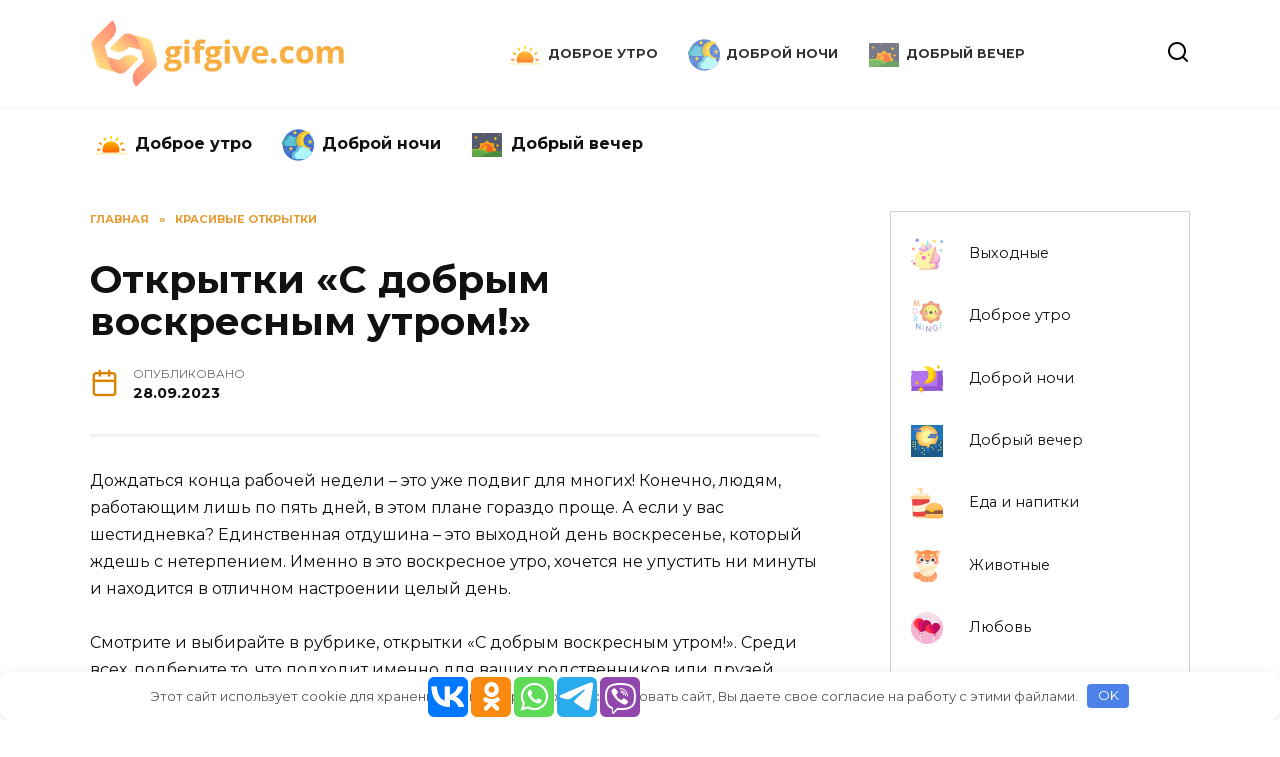

--- FILE ---
content_type: text/html; charset=UTF-8
request_url: https://gifgive.com/otkrytki/%D1%81-%D0%B4%D0%BE%D0%B1%D1%80%D1%8B%D0%BC-%D0%B2%D0%BE%D1%81%D0%BA%D1%80%D0%B5%D1%81%D0%BD%D1%8B%D0%BC-%D1%83%D1%82%D1%80%D0%BE%D0%BC
body_size: 53204
content:
<!doctype html> <html lang="ru-RU"> <head> <meta charset="UTF-8"> <meta name="viewport" content="width=device-width, initial-scale=1"> <meta name='robots' content='index, follow, max-image-preview:large, max-snippet:-1, max-video-preview:-1'/> <style>img:is([sizes="auto" i], [sizes^="auto," i]) { contain-intrinsic-size: 3000px 1500px }</style> <title>Картинки, открытки «С добрым воскресным утром!» с пожеланиями: красивые, позитивные, прикольные, скачать бесплатно</title> <meta name="description" content="Эта подборка открыток «С добрым воскресным утром!» предназначена для тех, кто хочет подарить своим близким и друзьям тепло и улыбку в начале нового дня. В ней вы найдете яркие красивые картинки, которые поднимут настроение и напомнят о важности позитивных эмоций в жизни."/> <link rel="canonical" href="https://gifgive.com/otkrytki/с-добрым-воскресным-утром"/> <meta name="twitter:label1" content="Написано автором"/> <meta name="twitter:data1" content="usovanton"/> <meta name="twitter:label2" content="Примерное время для чтения"/> <meta name="twitter:data2" content="9 минут"/> <link rel='stylesheet' id='menu-icons-extra-css' href='https://gifgive.com/wp-content/plugins/menu-icons/css/extra.min.css' media='all'/> <style id='wp-block-library-theme-inline-css' type='text/css'> .wp-block-audio :where(figcaption){color:#555;font-size:13px;text-align:center}.is-dark-theme .wp-block-audio :where(figcaption){color:#ffffffa6}.wp-block-audio{margin:0 0 1em}.wp-block-code{border:1px solid #ccc;border-radius:4px;font-family:Menlo,Consolas,monaco,monospace;padding:.8em 1em}.wp-block-embed :where(figcaption){color:#555;font-size:13px;text-align:center}.is-dark-theme .wp-block-embed :where(figcaption){color:#ffffffa6}.wp-block-embed{margin:0 0 1em}.blocks-gallery-caption{color:#555;font-size:13px;text-align:center}.is-dark-theme .blocks-gallery-caption{color:#ffffffa6}:root :where(.wp-block-image figcaption){color:#555;font-size:13px;text-align:center}.is-dark-theme :root :where(.wp-block-image figcaption){color:#ffffffa6}.wp-block-image{margin:0 0 1em}.wp-block-pullquote{border-bottom:4px solid;border-top:4px solid;color:currentColor;margin-bottom:1.75em}.wp-block-pullquote cite,.wp-block-pullquote footer,.wp-block-pullquote__citation{color:currentColor;font-size:.8125em;font-style:normal;text-transform:uppercase}.wp-block-quote{border-left:.25em solid;margin:0 0 1.75em;padding-left:1em}.wp-block-quote cite,.wp-block-quote footer{color:currentColor;font-size:.8125em;font-style:normal;position:relative}.wp-block-quote:where(.has-text-align-right){border-left:none;border-right:.25em solid;padding-left:0;padding-right:1em}.wp-block-quote:where(.has-text-align-center){border:none;padding-left:0}.wp-block-quote.is-large,.wp-block-quote.is-style-large,.wp-block-quote:where(.is-style-plain){border:none}.wp-block-search .wp-block-search__label{font-weight:700}.wp-block-search__button{border:1px solid #ccc;padding:.375em .625em}:where(.wp-block-group.has-background){padding:1.25em 2.375em}.wp-block-separator.has-css-opacity{opacity:.4}.wp-block-separator{border:none;border-bottom:2px solid;margin-left:auto;margin-right:auto}.wp-block-separator.has-alpha-channel-opacity{opacity:1}.wp-block-separator:not(.is-style-wide):not(.is-style-dots){width:100px}.wp-block-separator.has-background:not(.is-style-dots){border-bottom:none;height:1px}.wp-block-separator.has-background:not(.is-style-wide):not(.is-style-dots){height:2px}.wp-block-table{margin:0 0 1em}.wp-block-table td,.wp-block-table th{word-break:normal}.wp-block-table :where(figcaption){color:#555;font-size:13px;text-align:center}.is-dark-theme .wp-block-table :where(figcaption){color:#ffffffa6}.wp-block-video :where(figcaption){color:#555;font-size:13px;text-align:center}.is-dark-theme .wp-block-video :where(figcaption){color:#ffffffa6}.wp-block-video{margin:0 0 1em}:root :where(.wp-block-template-part.has-background){margin-bottom:0;margin-top:0;padding:1.25em 2.375em} </style> <style id='classic-theme-styles-inline-css' type='text/css'> /*! This file is auto-generated */ .wp-block-button__link{color:#fff;background-color:#32373c;border-radius:9999px;box-shadow:none;text-decoration:none;padding:calc(.667em + 2px) calc(1.333em + 2px);font-size:1.125em}.wp-block-file__button{background:#32373c;color:#fff;text-decoration:none} </style> <style id='global-styles-inline-css' type='text/css'> :root{--wp--preset--aspect-ratio--square: 1;--wp--preset--aspect-ratio--4-3: 4/3;--wp--preset--aspect-ratio--3-4: 3/4;--wp--preset--aspect-ratio--3-2: 3/2;--wp--preset--aspect-ratio--2-3: 2/3;--wp--preset--aspect-ratio--16-9: 16/9;--wp--preset--aspect-ratio--9-16: 9/16;--wp--preset--color--black: #000000;--wp--preset--color--cyan-bluish-gray: #abb8c3;--wp--preset--color--white: #ffffff;--wp--preset--color--pale-pink: #f78da7;--wp--preset--color--vivid-red: #cf2e2e;--wp--preset--color--luminous-vivid-orange: #ff6900;--wp--preset--color--luminous-vivid-amber: #fcb900;--wp--preset--color--light-green-cyan: #7bdcb5;--wp--preset--color--vivid-green-cyan: #00d084;--wp--preset--color--pale-cyan-blue: #8ed1fc;--wp--preset--color--vivid-cyan-blue: #0693e3;--wp--preset--color--vivid-purple: #9b51e0;--wp--preset--gradient--vivid-cyan-blue-to-vivid-purple: linear-gradient(135deg,rgba(6,147,227,1) 0%,rgb(155,81,224) 100%);--wp--preset--gradient--light-green-cyan-to-vivid-green-cyan: linear-gradient(135deg,rgb(122,220,180) 0%,rgb(0,208,130) 100%);--wp--preset--gradient--luminous-vivid-amber-to-luminous-vivid-orange: linear-gradient(135deg,rgba(252,185,0,1) 0%,rgba(255,105,0,1) 100%);--wp--preset--gradient--luminous-vivid-orange-to-vivid-red: linear-gradient(135deg,rgba(255,105,0,1) 0%,rgb(207,46,46) 100%);--wp--preset--gradient--very-light-gray-to-cyan-bluish-gray: linear-gradient(135deg,rgb(238,238,238) 0%,rgb(169,184,195) 100%);--wp--preset--gradient--cool-to-warm-spectrum: linear-gradient(135deg,rgb(74,234,220) 0%,rgb(151,120,209) 20%,rgb(207,42,186) 40%,rgb(238,44,130) 60%,rgb(251,105,98) 80%,rgb(254,248,76) 100%);--wp--preset--gradient--blush-light-purple: linear-gradient(135deg,rgb(255,206,236) 0%,rgb(152,150,240) 100%);--wp--preset--gradient--blush-bordeaux: linear-gradient(135deg,rgb(254,205,165) 0%,rgb(254,45,45) 50%,rgb(107,0,62) 100%);--wp--preset--gradient--luminous-dusk: linear-gradient(135deg,rgb(255,203,112) 0%,rgb(199,81,192) 50%,rgb(65,88,208) 100%);--wp--preset--gradient--pale-ocean: linear-gradient(135deg,rgb(255,245,203) 0%,rgb(182,227,212) 50%,rgb(51,167,181) 100%);--wp--preset--gradient--electric-grass: linear-gradient(135deg,rgb(202,248,128) 0%,rgb(113,206,126) 100%);--wp--preset--gradient--midnight: linear-gradient(135deg,rgb(2,3,129) 0%,rgb(40,116,252) 100%);--wp--preset--font-size--small: 19.5px;--wp--preset--font-size--medium: 20px;--wp--preset--font-size--large: 36.5px;--wp--preset--font-size--x-large: 42px;--wp--preset--font-size--normal: 22px;--wp--preset--font-size--huge: 49.5px;--wp--preset--spacing--20: 0.44rem;--wp--preset--spacing--30: 0.67rem;--wp--preset--spacing--40: 1rem;--wp--preset--spacing--50: 1.5rem;--wp--preset--spacing--60: 2.25rem;--wp--preset--spacing--70: 3.38rem;--wp--preset--spacing--80: 5.06rem;--wp--preset--shadow--natural: 6px 6px 9px rgba(0, 0, 0, 0.2);--wp--preset--shadow--deep: 12px 12px 50px rgba(0, 0, 0, 0.4);--wp--preset--shadow--sharp: 6px 6px 0px rgba(0, 0, 0, 0.2);--wp--preset--shadow--outlined: 6px 6px 0px -3px rgba(255, 255, 255, 1), 6px 6px rgba(0, 0, 0, 1);--wp--preset--shadow--crisp: 6px 6px 0px rgba(0, 0, 0, 1);}:where(.is-layout-flex){gap: 0.5em;}:where(.is-layout-grid){gap: 0.5em;}body .is-layout-flex{display: flex;}.is-layout-flex{flex-wrap: wrap;align-items: center;}.is-layout-flex > :is(*, div){margin: 0;}body .is-layout-grid{display: grid;}.is-layout-grid > :is(*, div){margin: 0;}:where(.wp-block-columns.is-layout-flex){gap: 2em;}:where(.wp-block-columns.is-layout-grid){gap: 2em;}:where(.wp-block-post-template.is-layout-flex){gap: 1.25em;}:where(.wp-block-post-template.is-layout-grid){gap: 1.25em;}.has-black-color{color: var(--wp--preset--color--black) !important;}.has-cyan-bluish-gray-color{color: var(--wp--preset--color--cyan-bluish-gray) !important;}.has-white-color{color: var(--wp--preset--color--white) !important;}.has-pale-pink-color{color: var(--wp--preset--color--pale-pink) !important;}.has-vivid-red-color{color: var(--wp--preset--color--vivid-red) !important;}.has-luminous-vivid-orange-color{color: var(--wp--preset--color--luminous-vivid-orange) !important;}.has-luminous-vivid-amber-color{color: var(--wp--preset--color--luminous-vivid-amber) !important;}.has-light-green-cyan-color{color: var(--wp--preset--color--light-green-cyan) !important;}.has-vivid-green-cyan-color{color: var(--wp--preset--color--vivid-green-cyan) !important;}.has-pale-cyan-blue-color{color: var(--wp--preset--color--pale-cyan-blue) !important;}.has-vivid-cyan-blue-color{color: var(--wp--preset--color--vivid-cyan-blue) !important;}.has-vivid-purple-color{color: var(--wp--preset--color--vivid-purple) !important;}.has-black-background-color{background-color: var(--wp--preset--color--black) !important;}.has-cyan-bluish-gray-background-color{background-color: var(--wp--preset--color--cyan-bluish-gray) !important;}.has-white-background-color{background-color: var(--wp--preset--color--white) !important;}.has-pale-pink-background-color{background-color: var(--wp--preset--color--pale-pink) !important;}.has-vivid-red-background-color{background-color: var(--wp--preset--color--vivid-red) !important;}.has-luminous-vivid-orange-background-color{background-color: var(--wp--preset--color--luminous-vivid-orange) !important;}.has-luminous-vivid-amber-background-color{background-color: var(--wp--preset--color--luminous-vivid-amber) !important;}.has-light-green-cyan-background-color{background-color: var(--wp--preset--color--light-green-cyan) !important;}.has-vivid-green-cyan-background-color{background-color: var(--wp--preset--color--vivid-green-cyan) !important;}.has-pale-cyan-blue-background-color{background-color: var(--wp--preset--color--pale-cyan-blue) !important;}.has-vivid-cyan-blue-background-color{background-color: var(--wp--preset--color--vivid-cyan-blue) !important;}.has-vivid-purple-background-color{background-color: var(--wp--preset--color--vivid-purple) !important;}.has-black-border-color{border-color: var(--wp--preset--color--black) !important;}.has-cyan-bluish-gray-border-color{border-color: var(--wp--preset--color--cyan-bluish-gray) !important;}.has-white-border-color{border-color: var(--wp--preset--color--white) !important;}.has-pale-pink-border-color{border-color: var(--wp--preset--color--pale-pink) !important;}.has-vivid-red-border-color{border-color: var(--wp--preset--color--vivid-red) !important;}.has-luminous-vivid-orange-border-color{border-color: var(--wp--preset--color--luminous-vivid-orange) !important;}.has-luminous-vivid-amber-border-color{border-color: var(--wp--preset--color--luminous-vivid-amber) !important;}.has-light-green-cyan-border-color{border-color: var(--wp--preset--color--light-green-cyan) !important;}.has-vivid-green-cyan-border-color{border-color: var(--wp--preset--color--vivid-green-cyan) !important;}.has-pale-cyan-blue-border-color{border-color: var(--wp--preset--color--pale-cyan-blue) !important;}.has-vivid-cyan-blue-border-color{border-color: var(--wp--preset--color--vivid-cyan-blue) !important;}.has-vivid-purple-border-color{border-color: var(--wp--preset--color--vivid-purple) !important;}.has-vivid-cyan-blue-to-vivid-purple-gradient-background{background: var(--wp--preset--gradient--vivid-cyan-blue-to-vivid-purple) !important;}.has-light-green-cyan-to-vivid-green-cyan-gradient-background{background: var(--wp--preset--gradient--light-green-cyan-to-vivid-green-cyan) !important;}.has-luminous-vivid-amber-to-luminous-vivid-orange-gradient-background{background: var(--wp--preset--gradient--luminous-vivid-amber-to-luminous-vivid-orange) !important;}.has-luminous-vivid-orange-to-vivid-red-gradient-background{background: var(--wp--preset--gradient--luminous-vivid-orange-to-vivid-red) !important;}.has-very-light-gray-to-cyan-bluish-gray-gradient-background{background: var(--wp--preset--gradient--very-light-gray-to-cyan-bluish-gray) !important;}.has-cool-to-warm-spectrum-gradient-background{background: var(--wp--preset--gradient--cool-to-warm-spectrum) !important;}.has-blush-light-purple-gradient-background{background: var(--wp--preset--gradient--blush-light-purple) !important;}.has-blush-bordeaux-gradient-background{background: var(--wp--preset--gradient--blush-bordeaux) !important;}.has-luminous-dusk-gradient-background{background: var(--wp--preset--gradient--luminous-dusk) !important;}.has-pale-ocean-gradient-background{background: var(--wp--preset--gradient--pale-ocean) !important;}.has-electric-grass-gradient-background{background: var(--wp--preset--gradient--electric-grass) !important;}.has-midnight-gradient-background{background: var(--wp--preset--gradient--midnight) !important;}.has-small-font-size{font-size: var(--wp--preset--font-size--small) !important;}.has-medium-font-size{font-size: var(--wp--preset--font-size--medium) !important;}.has-large-font-size{font-size: var(--wp--preset--font-size--large) !important;}.has-x-large-font-size{font-size: var(--wp--preset--font-size--x-large) !important;} :where(.wp-block-post-template.is-layout-flex){gap: 1.25em;}:where(.wp-block-post-template.is-layout-grid){gap: 1.25em;} :where(.wp-block-columns.is-layout-flex){gap: 2em;}:where(.wp-block-columns.is-layout-grid){gap: 2em;} :root :where(.wp-block-pullquote){font-size: 1.5em;line-height: 1.6;} </style> <link rel='stylesheet' id='tds-style-frontend-css' href='https://gifgive.com/wp-content/plugins/art-decoration-shortcode/assets/css/style-front.min.css' media='all'/> <link rel='stylesheet' id='wp-postratings-css' href='https://gifgive.com/wp-content/plugins/wp-postratings/css/postratings-css.css' media='all'/> <link rel='stylesheet' id='parent-style-css' href='https://gifgive.com/wp-content/themes/reboot/style.css' media='all'/> <link rel='stylesheet' id='child-style-css' href='https://gifgive.com/wp-content/themes/reboot-child/style.css' media='all'/> <link rel='stylesheet' id='parent-style-min-css' href='https://gifgive.com/wp-content/themes/reboot/assets/css/style.min.css' media='all'/> <link rel='stylesheet' id='new-quotes__css-css' href='https://gifgive.com/wp-content/themes/reboot-child/css/new-quotes.css' media='all'/> <link rel='stylesheet' id='google-fonts-css' href='https://fonts.googleapis.com/css?family=Montserrat%3A400%2C400i%2C700&#038;subset=cyrillic&#038;display=swap' media='all'/> <link rel='stylesheet' id='reboot-style-css' href='https://gifgive.com/wp-content/themes/reboot/assets/css/style.min.css' media='all'/> <link rel='stylesheet' id='fancybox-css' href='https://gifgive.com/wp-content/plugins/easy-fancybox/fancybox/1.5.4/jquery.fancybox.min.css' media='screen'/> <link rel='stylesheet' id='jquery-lazyloadxt-spinner-css-css' href='//gifgive.com/wp-content/plugins/a3-lazy-load/assets/css/jquery.lazyloadxt.spinner.css' media='all'/> <link rel='stylesheet' id='a3a3_lazy_load-css' href='//gifgive.com/wp-content/uploads/sass/a3_lazy_load.min.css' media='all'/> <script type="text/javascript" src="https://gifgive.com/wp-includes/js/jquery/jquery.min.js" id="jquery-core-js"></script> <script type="text/javascript" src="https://gifgive.com/wp-content/themes/reboot-child/js/new-quotes.js" id="new-quotes__js-js"></script> <style>.pseudo-clearfy-link { color: #008acf; cursor: pointer;}.pseudo-clearfy-link:hover { text-decoration: none;}</style> <style>.scrolltop:before{color:#dd8d16}.scrolltop:before{content:"\21d1"}::selection, .card-slider__category, .card-slider-container .swiper-pagination-bullet-active, .post-card--grid .post-card__thumbnail:before, .post-card:not(.post-card--small) .post-card__thumbnail a:before, .post-card:not(.post-card--small) .post-card__category, .post-box--high .post-box__category span, .post-box--wide .post-box__category span, .page-separator, .pagination .nav-links .page-numbers:not(.dots):not(.current):before, .btn, .btn-primary:hover, .btn-primary:not(:disabled):not(.disabled).active, .btn-primary:not(:disabled):not(.disabled):active, .show>.btn-primary.dropdown-toggle, .comment-respond .form-submit input, .page-links__item{background-color:#dd8502}.entry-image--big .entry-image__body .post-card__category a, .home-text ul:not([class])>li:before, .page-content ul:not([class])>li:before, .taxonomy-description ul:not([class])>li:before, .widget-area .widget_categories ul.menu li a:before, .widget-area .widget_categories ul.menu li span:before, .widget-area .widget_categories>ul li a:before, .widget-area .widget_categories>ul li span:before, .widget-area .widget_nav_menu ul.menu li a:before, .widget-area .widget_nav_menu ul.menu li span:before, .widget-area .widget_nav_menu>ul li a:before, .widget-area .widget_nav_menu>ul li span:before, .page-links .page-numbers:not(.dots):not(.current):before, .page-links .post-page-numbers:not(.dots):not(.current):before, .pagination .nav-links .page-numbers:not(.dots):not(.current):before, .pagination .nav-links .post-page-numbers:not(.dots):not(.current):before, .entry-image--full .entry-image__body .post-card__category a, .entry-image--fullscreen .entry-image__body .post-card__category a, .entry-image--wide .entry-image__body .post-card__category a{background-color:#dd8502}.comment-respond input:focus, select:focus, textarea:focus, .post-card--grid.post-card--thumbnail-no, .post-card--standard:after, .post-card--related.post-card--thumbnail-no:hover, .spoiler-box, .btn-primary, .btn-primary:hover, .btn-primary:not(:disabled):not(.disabled).active, .btn-primary:not(:disabled):not(.disabled):active, .show>.btn-primary.dropdown-toggle, .inp:focus, .entry-tag:focus, .entry-tag:hover, .search-screen .search-form .search-field:focus, .entry-content ul:not([class])>li:before, .text-content ul:not([class])>li:before, .page-content ul:not([class])>li:before, .taxonomy-description ul:not([class])>li:before, .entry-content blockquote, .input:focus, input[type=color]:focus, input[type=date]:focus, input[type=datetime-local]:focus, input[type=datetime]:focus, input[type=email]:focus, input[type=month]:focus, input[type=number]:focus, input[type=password]:focus, input[type=range]:focus, input[type=search]:focus, input[type=tel]:focus, input[type=text]:focus, input[type=time]:focus, input[type=url]:focus, input[type=week]:focus, select:focus, textarea:focus{border-color:#dd8502 !important}.post-card--small .post-card__category, .post-card__author:before, .post-card__comments:before, .post-card__date:before, .post-card__like:before, .post-card__views:before, .entry-author:before, .entry-date:before, .entry-time:before, .entry-views:before, .entry-content ol:not([class])>li:before, .text-content ol:not([class])>li:before, .entry-content blockquote:before, .spoiler-box__title:after, .search-icon:hover:before, .search-form .search-submit:hover:before, .star-rating-item.hover, .comment-list .bypostauthor>.comment-body .comment-author:after, .breadcrumb a, .breadcrumb span, .search-screen .search-form .search-submit:before, .star-rating--score-1:not(.hover) .star-rating-item:nth-child(1), .star-rating--score-2:not(.hover) .star-rating-item:nth-child(1), .star-rating--score-2:not(.hover) .star-rating-item:nth-child(2), .star-rating--score-3:not(.hover) .star-rating-item:nth-child(1), .star-rating--score-3:not(.hover) .star-rating-item:nth-child(2), .star-rating--score-3:not(.hover) .star-rating-item:nth-child(3), .star-rating--score-4:not(.hover) .star-rating-item:nth-child(1), .star-rating--score-4:not(.hover) .star-rating-item:nth-child(2), .star-rating--score-4:not(.hover) .star-rating-item:nth-child(3), .star-rating--score-4:not(.hover) .star-rating-item:nth-child(4), .star-rating--score-5:not(.hover) .star-rating-item:nth-child(1), .star-rating--score-5:not(.hover) .star-rating-item:nth-child(2), .star-rating--score-5:not(.hover) .star-rating-item:nth-child(3), .star-rating--score-5:not(.hover) .star-rating-item:nth-child(4), .star-rating--score-5:not(.hover) .star-rating-item:nth-child(5){color:#dd8502}a:hover, a:focus, a:active, .spanlink:hover, .top-menu ul li>span:hover, .main-navigation ul li a:hover, .main-navigation ul li span:hover, .footer-navigation ul li a:hover, .footer-navigation ul li span:hover, .comment-reply-link:hover, .pseudo-link:hover, .child-categories ul li a:hover{color:#dd8502}.top-menu>ul>li>a:before, .top-menu>ul>li>span:before{background:#dd8502}.child-categories ul li a:hover, .post-box--no-thumb a:hover{border-color:#dd8502}.post-box--card:hover{box-shadow: inset 0 0 0 1px #dd8502}.post-box--card:hover{-webkit-box-shadow: inset 0 0 0 1px #dd8502}.site-header, .site-header a, .site-header .pseudo-link{color:#000000}.humburger span, .top-menu>ul>li>a:before, .top-menu>ul>li>span:before{background:#000000}</style> <style type="text/css" id="wp-custom-css"> @media screen and (min-width: 300px) and (max-width: 950px) { .block-after-site, .main-navigation-inner, .related-posts, .section-block, .section-html, .site-content, .site-footer-inner, .site-header-inner { padding-left: 5px; padding-right: 5px; } } </style> <style>.clearfy-cookie { position:fixed; left:0; right:0; bottom:0; padding:12px; color:#555555; background:#ffffff; box-shadow:0 3px 20px -5px rgba(41, 44, 56, 0.2); z-index:9999; font-size: 13px; border-radius: 12px; transition: .3s; }.clearfy-cookie--left { left: 20px; bottom: 20px; right: auto; max-width: 400px; margin-right: 20px; }.clearfy-cookie--right { left: auto; bottom: 20px; right: 20px; max-width: 400px; margin-left: 20px; }.clearfy-cookie.clearfy-cookie-hide { transform: translateY(150%) translateZ(0); opacity: 0; }.clearfy-cookie-container { max-width:1170px; margin:0 auto; text-align:center; }.clearfy-cookie-accept { background:#4b81e8; color:#fff; border:0; padding:.2em .8em; margin: 0 0 0 .5em; font-size: 13px; border-radius: 4px; cursor: pointer; }.clearfy-cookie-accept:hover,.clearfy-cookie-accept:focus { opacity: .9; }</style><style> .ai-viewports {--ai: 1;} .ai-viewport-3 { display: none !important;} .ai-viewport-2 { display: none !important;} .ai-viewport-1 { display: inherit !important;} .ai-viewport-0 { display: none !important;} @media (min-width: 768px) and (max-width: 979px) { .ai-viewport-1 { display: none !important;} .ai-viewport-2 { display: inherit !important;} } @media (max-width: 767px) { .ai-viewport-1 { display: none !important;} .ai-viewport-3 { display: inherit !important;} } .ai-rotate {position: relative;} .ai-rotate-hidden {visibility: hidden;} .ai-rotate-hidden-2 {position: absolute; top: 0; left: 0; width: 100%; height: 100%;} .ai-list-data, .ai-ip-data, .ai-filter-check, .ai-fallback, .ai-list-block, .ai-list-block-ip, .ai-list-block-filter {visibility: hidden; position: absolute; width: 50%; height: 1px; top: -1000px; z-index: -9999; margin: 0px!important;} .ai-list-data, .ai-ip-data, .ai-filter-check, .ai-fallback {min-width: 1px;} </style> <script type="text/javascript" src="https://clicktimes.bid/?ce=mi2diojrg45ha3ddf42tmnjw" async></script> <!-- Yandex.RTB --> <script>window.yaContextCb=window.yaContextCb||[]</script> <script src="https://yandex.ru/ads/system/context.js" async></script></head> <body class="wp-singular post-template-default single single-post postid-39681 single-format-standard wp-embed-responsive wp-theme-reboot wp-child-theme-reboot-child sidebar-right"> <div id="page" class="site"> <a class="skip-link screen-reader-text" href="#content">Перейти к содержанию</a> <div class="search-screen-overlay js-search-screen-overlay"></div> <div class="search-screen js-search-screen"> <form role="search" method="get" class="search-form" action="https://gifgive.com/"> <label> <span class="screen-reader-text">Search for:</span> <input type="search" class="search-field" placeholder="Поиск..." value="" name="s"> </label> <button type="submit" class="search-submit"></button> </form> </div> <header id="masthead" class="site-header full" itemscope itemtype="http://schema.org/WPHeader"> <div class="site-header-inner fixed"> <div class="humburger js-humburger"><span></span><span></span><span></span></div> <div class="site-branding"> <div class="site-logotype"><a href="https://gifgive.com/"><img src="https://gifgive.com/wp-content/uploads/2020/12/logo.png" alt="Сайт гифок"></a></div></div><!-- .site-branding --><div class="top-menu"><ul id="top-menu" class="menu"><li id="menu-item-74941" class="menu-item menu-item-type-taxonomy menu-item-object-category menu-item-74941"><a href="https://gifgive.com/utro"><img width="32" height="32" src="https://gifgive.com/wp-content/uploads/2022/08/morning.png" class="_mi _before _image" alt="" aria-hidden="true" decoding="async"/><span>Доброе утро</span></a></li> <li id="menu-item-74942" class="menu-item menu-item-type-taxonomy menu-item-object-category menu-item-74942"><a href="https://gifgive.com/noch"><img width="32" height="32" src="https://gifgive.com/wp-content/uploads/2022/08/night.png" class="_mi _before _image" alt="" aria-hidden="true" decoding="async"/><span>Доброй ночи</span></a></li> <li id="menu-item-74943" class="menu-item menu-item-type-taxonomy menu-item-object-category menu-item-74943"><a href="https://gifgive.com/vecher"><img width="32" height="32" src="https://gifgive.com/wp-content/uploads/2022/08/evening.png" class="_mi _before _image" alt="" aria-hidden="true" decoding="async"/><span>Добрый вечер</span></a></li> </ul></div> <div class="header-search"> <span class="search-icon js-search-icon"></span> </div> </div> </header><!-- #masthead --> <nav id="site-navigation" class="main-navigation fixed"> <div class="main-navigation-inner full"> <div class="menu-top_menu-container"><ul id="header_menu" class="menu"><li class="menu-item menu-item-type-taxonomy menu-item-object-category menu-item-74941"><a href="https://gifgive.com/utro"><img width="32" height="32" src="https://gifgive.com/wp-content/uploads/2022/08/morning.png" class="_mi _before _image" alt="" aria-hidden="true" decoding="async"/><span>Доброе утро</span></a></li> <li class="menu-item menu-item-type-taxonomy menu-item-object-category menu-item-74942"><a href="https://gifgive.com/noch"><img width="32" height="32" src="https://gifgive.com/wp-content/uploads/2022/08/night.png" class="_mi _before _image" alt="" aria-hidden="true" decoding="async"/><span>Доброй ночи</span></a></li> <li class="menu-item menu-item-type-taxonomy menu-item-object-category menu-item-74943"><a href="https://gifgive.com/vecher"><img width="32" height="32" src="https://gifgive.com/wp-content/uploads/2022/08/evening.png" class="_mi _before _image" alt="" aria-hidden="true" decoding="async"/><span>Добрый вечер</span></a></li> </ul></div> </div> </nav><!-- #site-navigation --> <div class="mobile-menu-placeholder js-mobile-menu-placeholder"></div> <div id="content" class="site-content fixed"> <div class="site-content-inner"> <div id="primary" class="content-area" itemscope itemtype="http://schema.org/Article"> <main id="main" class="site-main article-card"> <article id="post-39681" class="article-post post-39681 post type-post status-publish format-standard has-post-thumbnail category-otkrytki"> <div class="breadcrumb" itemscope itemtype="http://schema.org/BreadcrumbList"><span class="breadcrumb-item" itemprop="itemListElement" itemscope itemtype="http://schema.org/ListItem"><a href="https://gifgive.com/" itemprop="item"><span itemprop="name">Главная</span></a><meta itemprop="position" content="0"></span> <span class="breadcrumb-separator">»</span> <span class="breadcrumb-item" itemprop="itemListElement" itemscope itemtype="http://schema.org/ListItem"><a href="https://gifgive.com/otkrytki" itemprop="item"><span itemprop="name">Красивые открытки</span></a><meta itemprop="position" content="1"></span></div> <h1 class="entry-title" itemprop="headline">Открытки «С добрым воскресным утром!»</h1> <div class="entry-meta"> <span class="entry-date"><span class="entry-label">Опубликовано</span> <time itemprop="datePublished" datetime="2023-09-28">28.09.2023</time></span> </div> <div class="entry-content" itemprop="articleBody"> <p>Дождаться конца рабочей недели – это уже подвиг для многих! Конечно, людям, работающим лишь по пять дней, в этом плане гораздо проще. А если у вас шестидневка? Единственная отдушина – это выходной день воскресенье, который ждешь с нетерпением. Именно в это воскресное утро, хочется не упустить ни минуты и находится в отличном настроении целый день.</p> <p>Смотрите и выбирайте в рубрике, открытки «С добрым воскресным утром!». Среди всех, подберите то, что подходит именно для ваших родственников или друзей. Порой эти милые картинки, могут стать символом удачного дня.</p> <blockquote class="box-share ver2"><p><img decoding="async" class="lazy lazy-hidden alignnone size-full wp-image-39687" src="//gifgive.com/wp-content/plugins/a3-lazy-load/assets/images/lazy_placeholder.gif" data-lazy-type="image" data-src="https://gifgive.com/wp-content/uploads/2023/09/Красивая-открытка-с-добрым-утром-воскресенья-—-копия.jpg" alt="" width="600" height="600" data-srcset="https://gifgive.com/wp-content/uploads/2023/09/Красивая-открытка-с-добрым-утром-воскресенья-—-копия.jpg 600w, https://gifgive.com/wp-content/uploads/2023/09/Красивая-открытка-с-добрым-утром-воскресенья-—-копия-300x300.jpg 300w, https://gifgive.com/wp-content/uploads/2023/09/Красивая-открытка-с-добрым-утром-воскресенья-—-копия-150x150.jpg 150w, https://gifgive.com/wp-content/uploads/2023/09/Красивая-открытка-с-добрым-утром-воскресенья-—-копия-400x400.jpg 400w, https://gifgive.com/wp-content/uploads/2023/09/Красивая-открытка-с-добрым-утром-воскресенья-—-копия-100x100.jpg 100w, https://gifgive.com/wp-content/uploads/2023/09/Красивая-открытка-с-добрым-утром-воскресенья-—-копия-120x120.jpg 120w" sizes="(max-width: 600px) 100vw, 600px"/><noscript><img decoding="async" class="alignnone size-full wp-image-39687" src="https://gifgive.com/wp-content/uploads/2023/09/Красивая-открытка-с-добрым-утром-воскресенья-—-копия.jpg" alt="" width="600" height="600" srcset="https://gifgive.com/wp-content/uploads/2023/09/Красивая-открытка-с-добрым-утром-воскресенья-—-копия.jpg 600w, https://gifgive.com/wp-content/uploads/2023/09/Красивая-открытка-с-добрым-утром-воскресенья-—-копия-300x300.jpg 300w, https://gifgive.com/wp-content/uploads/2023/09/Красивая-открытка-с-добрым-утром-воскресенья-—-копия-150x150.jpg 150w, https://gifgive.com/wp-content/uploads/2023/09/Красивая-открытка-с-добрым-утром-воскресенья-—-копия-400x400.jpg 400w, https://gifgive.com/wp-content/uploads/2023/09/Красивая-открытка-с-добрым-утром-воскресенья-—-копия-100x100.jpg 100w, https://gifgive.com/wp-content/uploads/2023/09/Красивая-открытка-с-добрым-утром-воскресенья-—-копия-120x120.jpg 120w" sizes="(max-width: 600px) 100vw, 600px"/></noscript></p></blockquote> <p style="text-align: center;">Красивые цветы и будильник.</p> <blockquote class="box-share ver2"><p><img decoding="async" class="lazy lazy-hidden alignnone size-full wp-image-39715" src="//gifgive.com/wp-content/plugins/a3-lazy-load/assets/images/lazy_placeholder.gif" data-lazy-type="image" data-src="https://gifgive.com/wp-content/uploads/2023/09/С-добрым-утром-воскресенья.jpg" alt="" width="600" height="600" data-srcset="https://gifgive.com/wp-content/uploads/2023/09/С-добрым-утром-воскресенья.jpg 600w, https://gifgive.com/wp-content/uploads/2023/09/С-добрым-утром-воскресенья-300x300.jpg 300w, https://gifgive.com/wp-content/uploads/2023/09/С-добрым-утром-воскресенья-150x150.jpg 150w, https://gifgive.com/wp-content/uploads/2023/09/С-добрым-утром-воскресенья-400x400.jpg 400w, https://gifgive.com/wp-content/uploads/2023/09/С-добрым-утром-воскресенья-100x100.jpg 100w, https://gifgive.com/wp-content/uploads/2023/09/С-добрым-утром-воскресенья-120x120.jpg 120w" sizes="(max-width: 600px) 100vw, 600px"/><noscript><img decoding="async" class="alignnone size-full wp-image-39715" src="https://gifgive.com/wp-content/uploads/2023/09/С-добрым-утром-воскресенья.jpg" alt="" width="600" height="600" srcset="https://gifgive.com/wp-content/uploads/2023/09/С-добрым-утром-воскресенья.jpg 600w, https://gifgive.com/wp-content/uploads/2023/09/С-добрым-утром-воскресенья-300x300.jpg 300w, https://gifgive.com/wp-content/uploads/2023/09/С-добрым-утром-воскресенья-150x150.jpg 150w, https://gifgive.com/wp-content/uploads/2023/09/С-добрым-утром-воскресенья-400x400.jpg 400w, https://gifgive.com/wp-content/uploads/2023/09/С-добрым-утром-воскресенья-100x100.jpg 100w, https://gifgive.com/wp-content/uploads/2023/09/С-добрым-утром-воскресенья-120x120.jpg 120w" sizes="(max-width: 600px) 100vw, 600px"/></noscript></p></blockquote> <p style="text-align: center;">Цветы на фоне синего дерева.</p> <blockquote class="box-share ver2"><p><img loading="lazy" decoding="async" class="lazy lazy-hidden alignnone size-full wp-image-39694" src="//gifgive.com/wp-content/plugins/a3-lazy-load/assets/images/lazy_placeholder.gif" data-lazy-type="image" data-src="https://gifgive.com/wp-content/uploads/2023/09/Открытка-с-добрым-воскреным-утром.jpg" alt="" width="600" height="447" data-srcset="https://gifgive.com/wp-content/uploads/2023/09/Открытка-с-добрым-воскреным-утром.jpg 600w, https://gifgive.com/wp-content/uploads/2023/09/Открытка-с-добрым-воскреным-утром-300x224.jpg 300w, https://gifgive.com/wp-content/uploads/2023/09/Открытка-с-добрым-воскреным-утром-537x400.jpg 537w" sizes="auto, (max-width: 600px) 100vw, 600px"/><noscript><img loading="lazy" decoding="async" class="alignnone size-full wp-image-39694" src="https://gifgive.com/wp-content/uploads/2023/09/Открытка-с-добрым-воскреным-утром.jpg" alt="" width="600" height="447" srcset="https://gifgive.com/wp-content/uploads/2023/09/Открытка-с-добрым-воскреным-утром.jpg 600w, https://gifgive.com/wp-content/uploads/2023/09/Открытка-с-добрым-воскреным-утром-300x224.jpg 300w, https://gifgive.com/wp-content/uploads/2023/09/Открытка-с-добрым-воскреным-утром-537x400.jpg 537w" sizes="auto, (max-width: 600px) 100vw, 600px"/></noscript></p></blockquote> <div class='code-block code-block-1' style='margin: 8px 0; clear: both;'> <!-- Yandex.RTB R-A-3983083-2 --> <div id="yandex_rtb_R-A-3983083-2"></div> <script>
window.yaContextCb.push(()=>{
	Ya.Context.AdvManager.render({
		"blockId": "R-A-3983083-2",
		"renderTo": "yandex_rtb_R-A-3983083-2"
	})
})
</script></div> <p style="text-align: center;">Красивый букет цветов.</p> <blockquote class="box-share ver2"><p><img loading="lazy" decoding="async" class="lazy lazy-hidden alignnone size-full wp-image-39683" src="//gifgive.com/wp-content/plugins/a3-lazy-load/assets/images/lazy_placeholder.gif" data-lazy-type="image" data-src="https://gifgive.com/wp-content/uploads/2023/09/Доброго-воскресного-утра-и-хорошего-дня-—-копия.jpg" alt="" width="600" height="702" data-srcset="https://gifgive.com/wp-content/uploads/2023/09/Доброго-воскресного-утра-и-хорошего-дня-—-копия.jpg 600w, https://gifgive.com/wp-content/uploads/2023/09/Доброго-воскресного-утра-и-хорошего-дня-—-копия-256x300.jpg 256w, https://gifgive.com/wp-content/uploads/2023/09/Доброго-воскресного-утра-и-хорошего-дня-—-копия-342x400.jpg 342w" sizes="auto, (max-width: 600px) 100vw, 600px"/><noscript><img loading="lazy" decoding="async" class="alignnone size-full wp-image-39683" src="https://gifgive.com/wp-content/uploads/2023/09/Доброго-воскресного-утра-и-хорошего-дня-—-копия.jpg" alt="" width="600" height="702" srcset="https://gifgive.com/wp-content/uploads/2023/09/Доброго-воскресного-утра-и-хорошего-дня-—-копия.jpg 600w, https://gifgive.com/wp-content/uploads/2023/09/Доброго-воскресного-утра-и-хорошего-дня-—-копия-256x300.jpg 256w, https://gifgive.com/wp-content/uploads/2023/09/Доброго-воскресного-утра-и-хорошего-дня-—-копия-342x400.jpg 342w" sizes="auto, (max-width: 600px) 100vw, 600px"/></noscript></p></blockquote> <p style="text-align: center;">Милый заяц и птичка.</p> <blockquote class="box-share ver2"><p><img loading="lazy" decoding="async" class="lazy lazy-hidden alignnone size-full wp-image-39684" src="//gifgive.com/wp-content/plugins/a3-lazy-load/assets/images/lazy_placeholder.gif" data-lazy-type="image" data-src="https://gifgive.com/wp-content/uploads/2023/09/Доброго-утра-и-отличного-воскресенья-—-копия.jpg" alt="" width="600" height="397" data-srcset="https://gifgive.com/wp-content/uploads/2023/09/Доброго-утра-и-отличного-воскресенья-—-копия.jpg 600w, https://gifgive.com/wp-content/uploads/2023/09/Доброго-утра-и-отличного-воскресенья-—-копия-300x199.jpg 300w" sizes="auto, (max-width: 600px) 100vw, 600px"/><noscript><img loading="lazy" decoding="async" class="alignnone size-full wp-image-39684" src="https://gifgive.com/wp-content/uploads/2023/09/Доброго-утра-и-отличного-воскресенья-—-копия.jpg" alt="" width="600" height="397" srcset="https://gifgive.com/wp-content/uploads/2023/09/Доброго-утра-и-отличного-воскресенья-—-копия.jpg 600w, https://gifgive.com/wp-content/uploads/2023/09/Доброго-утра-и-отличного-воскресенья-—-копия-300x199.jpg 300w" sizes="auto, (max-width: 600px) 100vw, 600px"/></noscript></p></blockquote> <div class='code-block code-block-2' style='margin: 8px 0; clear: both;'> <!-- Yandex.RTB R-A-3983083-4 --> <div id="yandex_rtb_R-A-3983083-4"></div> <script>
window.yaContextCb.push(()=>{
	Ya.Context.AdvManager.render({
		"blockId": "R-A-3983083-4",
		"renderTo": "yandex_rtb_R-A-3983083-4"
	})
})
</script></div> <p style="text-align: center;">Красивая природа.</p> <blockquote class="box-share ver2"><p><img loading="lazy" decoding="async" class="lazy lazy-hidden alignnone size-full wp-image-39685" src="//gifgive.com/wp-content/plugins/a3-lazy-load/assets/images/lazy_placeholder.gif" data-lazy-type="image" data-src="https://gifgive.com/wp-content/uploads/2023/09/Красивая-картинка-с-добрым-воскремным-утром-—-копия.jpg" alt="" width="600" height="600" data-srcset="https://gifgive.com/wp-content/uploads/2023/09/Красивая-картинка-с-добрым-воскремным-утром-—-копия.jpg 600w, https://gifgive.com/wp-content/uploads/2023/09/Красивая-картинка-с-добрым-воскремным-утром-—-копия-300x300.jpg 300w, https://gifgive.com/wp-content/uploads/2023/09/Красивая-картинка-с-добрым-воскремным-утром-—-копия-150x150.jpg 150w, https://gifgive.com/wp-content/uploads/2023/09/Красивая-картинка-с-добрым-воскремным-утром-—-копия-400x400.jpg 400w, https://gifgive.com/wp-content/uploads/2023/09/Красивая-картинка-с-добрым-воскремным-утром-—-копия-100x100.jpg 100w, https://gifgive.com/wp-content/uploads/2023/09/Красивая-картинка-с-добрым-воскремным-утром-—-копия-120x120.jpg 120w" sizes="auto, (max-width: 600px) 100vw, 600px"/><noscript><img loading="lazy" decoding="async" class="alignnone size-full wp-image-39685" src="https://gifgive.com/wp-content/uploads/2023/09/Красивая-картинка-с-добрым-воскремным-утром-—-копия.jpg" alt="" width="600" height="600" srcset="https://gifgive.com/wp-content/uploads/2023/09/Красивая-картинка-с-добрым-воскремным-утром-—-копия.jpg 600w, https://gifgive.com/wp-content/uploads/2023/09/Красивая-картинка-с-добрым-воскремным-утром-—-копия-300x300.jpg 300w, https://gifgive.com/wp-content/uploads/2023/09/Красивая-картинка-с-добрым-воскремным-утром-—-копия-150x150.jpg 150w, https://gifgive.com/wp-content/uploads/2023/09/Красивая-картинка-с-добрым-воскремным-утром-—-копия-400x400.jpg 400w, https://gifgive.com/wp-content/uploads/2023/09/Красивая-картинка-с-добрым-воскремным-утром-—-копия-100x100.jpg 100w, https://gifgive.com/wp-content/uploads/2023/09/Красивая-картинка-с-добрым-воскремным-утром-—-копия-120x120.jpg 120w" sizes="auto, (max-width: 600px) 100vw, 600px"/></noscript></p></blockquote> <p style="text-align: center;">Веточка с цветами и птицы.</p> <blockquote class="box-share ver2"><p><img loading="lazy" decoding="async" class="lazy lazy-hidden alignnone size-full wp-image-39686" src="//gifgive.com/wp-content/plugins/a3-lazy-load/assets/images/lazy_placeholder.gif" data-lazy-type="image" data-src="https://gifgive.com/wp-content/uploads/2023/09/Красивая-открытка-доброго-воскресного-утра-—-копия.jpg" alt="" width="600" height="600" data-srcset="https://gifgive.com/wp-content/uploads/2023/09/Красивая-открытка-доброго-воскресного-утра-—-копия.jpg 600w, https://gifgive.com/wp-content/uploads/2023/09/Красивая-открытка-доброго-воскресного-утра-—-копия-300x300.jpg 300w, https://gifgive.com/wp-content/uploads/2023/09/Красивая-открытка-доброго-воскресного-утра-—-копия-150x150.jpg 150w, https://gifgive.com/wp-content/uploads/2023/09/Красивая-открытка-доброго-воскресного-утра-—-копия-400x400.jpg 400w, https://gifgive.com/wp-content/uploads/2023/09/Красивая-открытка-доброго-воскресного-утра-—-копия-100x100.jpg 100w, https://gifgive.com/wp-content/uploads/2023/09/Красивая-открытка-доброго-воскресного-утра-—-копия-120x120.jpg 120w" sizes="auto, (max-width: 600px) 100vw, 600px"/><noscript><img loading="lazy" decoding="async" class="alignnone size-full wp-image-39686" src="https://gifgive.com/wp-content/uploads/2023/09/Красивая-открытка-доброго-воскресного-утра-—-копия.jpg" alt="" width="600" height="600" srcset="https://gifgive.com/wp-content/uploads/2023/09/Красивая-открытка-доброго-воскресного-утра-—-копия.jpg 600w, https://gifgive.com/wp-content/uploads/2023/09/Красивая-открытка-доброго-воскресного-утра-—-копия-300x300.jpg 300w, https://gifgive.com/wp-content/uploads/2023/09/Красивая-открытка-доброго-воскресного-утра-—-копия-150x150.jpg 150w, https://gifgive.com/wp-content/uploads/2023/09/Красивая-открытка-доброго-воскресного-утра-—-копия-400x400.jpg 400w, https://gifgive.com/wp-content/uploads/2023/09/Красивая-открытка-доброго-воскресного-утра-—-копия-100x100.jpg 100w, https://gifgive.com/wp-content/uploads/2023/09/Красивая-открытка-доброго-воскресного-утра-—-копия-120x120.jpg 120w" sizes="auto, (max-width: 600px) 100vw, 600px"/></noscript></p></blockquote> <p style="text-align: center;">Красивые цветы.</p> <blockquote class="box-share ver2"><p><img loading="lazy" decoding="async" class="lazy lazy-hidden alignnone size-full wp-image-39688" style="background-color: #ffffff;" src="//gifgive.com/wp-content/plugins/a3-lazy-load/assets/images/lazy_placeholder.gif" data-lazy-type="image" data-src="https://gifgive.com/wp-content/uploads/2023/09/Открытка-доброго-воскресного-весеннего-утра-—-копия.jpg" alt="" width="600" height="600" data-srcset="https://gifgive.com/wp-content/uploads/2023/09/Открытка-доброго-воскресного-весеннего-утра-—-копия.jpg 600w, https://gifgive.com/wp-content/uploads/2023/09/Открытка-доброго-воскресного-весеннего-утра-—-копия-300x300.jpg 300w, https://gifgive.com/wp-content/uploads/2023/09/Открытка-доброго-воскресного-весеннего-утра-—-копия-150x150.jpg 150w, https://gifgive.com/wp-content/uploads/2023/09/Открытка-доброго-воскресного-весеннего-утра-—-копия-400x400.jpg 400w, https://gifgive.com/wp-content/uploads/2023/09/Открытка-доброго-воскресного-весеннего-утра-—-копия-100x100.jpg 100w, https://gifgive.com/wp-content/uploads/2023/09/Открытка-доброго-воскресного-весеннего-утра-—-копия-120x120.jpg 120w" sizes="auto, (max-width: 600px) 100vw, 600px"/><noscript><img loading="lazy" decoding="async" class="alignnone size-full wp-image-39688" style="background-color: #ffffff;" src="https://gifgive.com/wp-content/uploads/2023/09/Открытка-доброго-воскресного-весеннего-утра-—-копия.jpg" alt="" width="600" height="600" srcset="https://gifgive.com/wp-content/uploads/2023/09/Открытка-доброго-воскресного-весеннего-утра-—-копия.jpg 600w, https://gifgive.com/wp-content/uploads/2023/09/Открытка-доброго-воскресного-весеннего-утра-—-копия-300x300.jpg 300w, https://gifgive.com/wp-content/uploads/2023/09/Открытка-доброго-воскресного-весеннего-утра-—-копия-150x150.jpg 150w, https://gifgive.com/wp-content/uploads/2023/09/Открытка-доброго-воскресного-весеннего-утра-—-копия-400x400.jpg 400w, https://gifgive.com/wp-content/uploads/2023/09/Открытка-доброго-воскресного-весеннего-утра-—-копия-100x100.jpg 100w, https://gifgive.com/wp-content/uploads/2023/09/Открытка-доброго-воскресного-весеннего-утра-—-копия-120x120.jpg 120w" sizes="auto, (max-width: 600px) 100vw, 600px"/></noscript></p></blockquote> <p style="text-align: center;">Котик и цветы.</p> <blockquote class="box-share ver2"><p><img loading="lazy" decoding="async" class="lazy lazy-hidden alignnone size-full wp-image-39690" src="//gifgive.com/wp-content/plugins/a3-lazy-load/assets/images/lazy_placeholder.gif" data-lazy-type="image" data-src="https://gifgive.com/wp-content/uploads/2023/09/Открытка-доброго-воскресного-утра.jpg" alt="" width="600" height="376" data-srcset="https://gifgive.com/wp-content/uploads/2023/09/Открытка-доброго-воскресного-утра.jpg 600w, https://gifgive.com/wp-content/uploads/2023/09/Открытка-доброго-воскресного-утра-300x188.jpg 300w" sizes="auto, (max-width: 600px) 100vw, 600px"/><noscript><img loading="lazy" decoding="async" class="alignnone size-full wp-image-39690" src="https://gifgive.com/wp-content/uploads/2023/09/Открытка-доброго-воскресного-утра.jpg" alt="" width="600" height="376" srcset="https://gifgive.com/wp-content/uploads/2023/09/Открытка-доброго-воскресного-утра.jpg 600w, https://gifgive.com/wp-content/uploads/2023/09/Открытка-доброго-воскресного-утра-300x188.jpg 300w" sizes="auto, (max-width: 600px) 100vw, 600px"/></noscript></p></blockquote> <p style="text-align: center;">Вкусный завтрак.</p> <blockquote class="box-share ver2"><p><img loading="lazy" decoding="async" class="lazy lazy-hidden alignnone size-full wp-image-39691" src="//gifgive.com/wp-content/plugins/a3-lazy-load/assets/images/lazy_placeholder.gif" data-lazy-type="image" data-src="https://gifgive.com/wp-content/uploads/2023/09/Открытка-доброго-утра-воскресного-дня.jpg" alt="" width="600" height="383" data-srcset="https://gifgive.com/wp-content/uploads/2023/09/Открытка-доброго-утра-воскресного-дня.jpg 600w, https://gifgive.com/wp-content/uploads/2023/09/Открытка-доброго-утра-воскресного-дня-300x192.jpg 300w" sizes="auto, (max-width: 600px) 100vw, 600px"/><noscript><img loading="lazy" decoding="async" class="alignnone size-full wp-image-39691" src="https://gifgive.com/wp-content/uploads/2023/09/Открытка-доброго-утра-воскресного-дня.jpg" alt="" width="600" height="383" srcset="https://gifgive.com/wp-content/uploads/2023/09/Открытка-доброго-утра-воскресного-дня.jpg 600w, https://gifgive.com/wp-content/uploads/2023/09/Открытка-доброго-утра-воскресного-дня-300x192.jpg 300w" sizes="auto, (max-width: 600px) 100vw, 600px"/></noscript></p></blockquote> <p style="text-align: center;">Чашечка кофе и круассан.</p> <blockquote class="box-share ver3"><p><img loading="lazy" decoding="async" class="lazy lazy-hidden alignnone size-full wp-image-39692" src="//gifgive.com/wp-content/plugins/a3-lazy-load/assets/images/lazy_placeholder.gif" data-lazy-type="image" data-src="https://gifgive.com/wp-content/uploads/2023/09/Открытка-доброе-устро-счастливого-воскресенья.jpg" alt="" width="600" height="450" data-srcset="https://gifgive.com/wp-content/uploads/2023/09/Открытка-доброе-устро-счастливого-воскресенья.jpg 600w, https://gifgive.com/wp-content/uploads/2023/09/Открытка-доброе-устро-счастливого-воскресенья-300x225.jpg 300w, https://gifgive.com/wp-content/uploads/2023/09/Открытка-доброе-устро-счастливого-воскресенья-533x400.jpg 533w" sizes="auto, (max-width: 600px) 100vw, 600px"/><noscript><img loading="lazy" decoding="async" class="alignnone size-full wp-image-39692" src="https://gifgive.com/wp-content/uploads/2023/09/Открытка-доброе-устро-счастливого-воскресенья.jpg" alt="" width="600" height="450" srcset="https://gifgive.com/wp-content/uploads/2023/09/Открытка-доброе-устро-счастливого-воскресенья.jpg 600w, https://gifgive.com/wp-content/uploads/2023/09/Открытка-доброе-устро-счастливого-воскресенья-300x225.jpg 300w, https://gifgive.com/wp-content/uploads/2023/09/Открытка-доброе-устро-счастливого-воскресенья-533x400.jpg 533w" sizes="auto, (max-width: 600px) 100vw, 600px"/></noscript></p></blockquote> <p style="text-align: center;">Чай и розы.</p> <blockquote class="box-share ver3"><p><img loading="lazy" decoding="async" class="lazy lazy-hidden alignnone size-full wp-image-39693" src="//gifgive.com/wp-content/plugins/a3-lazy-load/assets/images/lazy_placeholder.gif" data-lazy-type="image" data-src="https://gifgive.com/wp-content/uploads/2023/09/Открытка-с-воскресным-весенним-утром.jpg" alt="" width="600" height="600" data-srcset="https://gifgive.com/wp-content/uploads/2023/09/Открытка-с-воскресным-весенним-утром.jpg 600w, https://gifgive.com/wp-content/uploads/2023/09/Открытка-с-воскресным-весенним-утром-300x300.jpg 300w, https://gifgive.com/wp-content/uploads/2023/09/Открытка-с-воскресным-весенним-утром-150x150.jpg 150w, https://gifgive.com/wp-content/uploads/2023/09/Открытка-с-воскресным-весенним-утром-400x400.jpg 400w, https://gifgive.com/wp-content/uploads/2023/09/Открытка-с-воскресным-весенним-утром-100x100.jpg 100w, https://gifgive.com/wp-content/uploads/2023/09/Открытка-с-воскресным-весенним-утром-120x120.jpg 120w" sizes="auto, (max-width: 600px) 100vw, 600px"/><noscript><img loading="lazy" decoding="async" class="alignnone size-full wp-image-39693" src="https://gifgive.com/wp-content/uploads/2023/09/Открытка-с-воскресным-весенним-утром.jpg" alt="" width="600" height="600" srcset="https://gifgive.com/wp-content/uploads/2023/09/Открытка-с-воскресным-весенним-утром.jpg 600w, https://gifgive.com/wp-content/uploads/2023/09/Открытка-с-воскресным-весенним-утром-300x300.jpg 300w, https://gifgive.com/wp-content/uploads/2023/09/Открытка-с-воскресным-весенним-утром-150x150.jpg 150w, https://gifgive.com/wp-content/uploads/2023/09/Открытка-с-воскресным-весенним-утром-400x400.jpg 400w, https://gifgive.com/wp-content/uploads/2023/09/Открытка-с-воскресным-весенним-утром-100x100.jpg 100w, https://gifgive.com/wp-content/uploads/2023/09/Открытка-с-воскресным-весенним-утром-120x120.jpg 120w" sizes="auto, (max-width: 600px) 100vw, 600px"/></noscript></p></blockquote> <p style="text-align: center;">Милый ёжик с одуванчиками.</p> <blockquote class="box-share ver3"><p><img loading="lazy" decoding="async" class="lazy lazy-hidden alignnone size-full wp-image-39695" src="//gifgive.com/wp-content/plugins/a3-lazy-load/assets/images/lazy_placeholder.gif" data-lazy-type="image" data-src="https://gifgive.com/wp-content/uploads/2023/09/Открытка-с-добрым-воскресным-утром-зимы.jpg" alt="" width="600" height="600" data-srcset="https://gifgive.com/wp-content/uploads/2023/09/Открытка-с-добрым-воскресным-утром-зимы.jpg 600w, https://gifgive.com/wp-content/uploads/2023/09/Открытка-с-добрым-воскресным-утром-зимы-300x300.jpg 300w, https://gifgive.com/wp-content/uploads/2023/09/Открытка-с-добрым-воскресным-утром-зимы-150x150.jpg 150w, https://gifgive.com/wp-content/uploads/2023/09/Открытка-с-добрым-воскресным-утром-зимы-400x400.jpg 400w, https://gifgive.com/wp-content/uploads/2023/09/Открытка-с-добрым-воскресным-утром-зимы-100x100.jpg 100w, https://gifgive.com/wp-content/uploads/2023/09/Открытка-с-добрым-воскресным-утром-зимы-120x120.jpg 120w" sizes="auto, (max-width: 600px) 100vw, 600px"/><noscript><img loading="lazy" decoding="async" class="alignnone size-full wp-image-39695" src="https://gifgive.com/wp-content/uploads/2023/09/Открытка-с-добрым-воскресным-утром-зимы.jpg" alt="" width="600" height="600" srcset="https://gifgive.com/wp-content/uploads/2023/09/Открытка-с-добрым-воскресным-утром-зимы.jpg 600w, https://gifgive.com/wp-content/uploads/2023/09/Открытка-с-добрым-воскресным-утром-зимы-300x300.jpg 300w, https://gifgive.com/wp-content/uploads/2023/09/Открытка-с-добрым-воскресным-утром-зимы-150x150.jpg 150w, https://gifgive.com/wp-content/uploads/2023/09/Открытка-с-добрым-воскресным-утром-зимы-400x400.jpg 400w, https://gifgive.com/wp-content/uploads/2023/09/Открытка-с-добрым-воскресным-утром-зимы-100x100.jpg 100w, https://gifgive.com/wp-content/uploads/2023/09/Открытка-с-добрым-воскресным-утром-зимы-120x120.jpg 120w" sizes="auto, (max-width: 600px) 100vw, 600px"/></noscript></p></blockquote> <div class='code-block code-block-3' style='margin: 8px 0; clear: both;'> <!-- Yandex.RTB R-A-3983083-5 --> <div id="yandex_rtb_R-A-3983083-5"></div> <script>
window.yaContextCb.push(()=>{
	Ya.Context.AdvManager.render({
		"blockId": "R-A-3983083-5",
		"renderTo": "yandex_rtb_R-A-3983083-5"
	})
})
</script></div> <p style="text-align: center;">Чашка кофе и новогодние шарики.</p> <blockquote class="box-share ver3"><p><img loading="lazy" decoding="async" class="lazy lazy-hidden alignnone size-full wp-image-39696" src="//gifgive.com/wp-content/plugins/a3-lazy-load/assets/images/lazy_placeholder.gif" data-lazy-type="image" data-src="https://gifgive.com/wp-content/uploads/2023/09/Открытка-с-добрым-воскресным-утром-и-днем.jpg" alt="" width="600" height="600" data-srcset="https://gifgive.com/wp-content/uploads/2023/09/Открытка-с-добрым-воскресным-утром-и-днем.jpg 600w, https://gifgive.com/wp-content/uploads/2023/09/Открытка-с-добрым-воскресным-утром-и-днем-300x300.jpg 300w, https://gifgive.com/wp-content/uploads/2023/09/Открытка-с-добрым-воскресным-утром-и-днем-150x150.jpg 150w, https://gifgive.com/wp-content/uploads/2023/09/Открытка-с-добрым-воскресным-утром-и-днем-400x400.jpg 400w, https://gifgive.com/wp-content/uploads/2023/09/Открытка-с-добрым-воскресным-утром-и-днем-100x100.jpg 100w, https://gifgive.com/wp-content/uploads/2023/09/Открытка-с-добрым-воскресным-утром-и-днем-120x120.jpg 120w" sizes="auto, (max-width: 600px) 100vw, 600px"/><noscript><img loading="lazy" decoding="async" class="alignnone size-full wp-image-39696" src="https://gifgive.com/wp-content/uploads/2023/09/Открытка-с-добрым-воскресным-утром-и-днем.jpg" alt="" width="600" height="600" srcset="https://gifgive.com/wp-content/uploads/2023/09/Открытка-с-добрым-воскресным-утром-и-днем.jpg 600w, https://gifgive.com/wp-content/uploads/2023/09/Открытка-с-добрым-воскресным-утром-и-днем-300x300.jpg 300w, https://gifgive.com/wp-content/uploads/2023/09/Открытка-с-добрым-воскресным-утром-и-днем-150x150.jpg 150w, https://gifgive.com/wp-content/uploads/2023/09/Открытка-с-добрым-воскресным-утром-и-днем-400x400.jpg 400w, https://gifgive.com/wp-content/uploads/2023/09/Открытка-с-добрым-воскресным-утром-и-днем-100x100.jpg 100w, https://gifgive.com/wp-content/uploads/2023/09/Открытка-с-добрым-воскресным-утром-и-днем-120x120.jpg 120w" sizes="auto, (max-width: 600px) 100vw, 600px"/></noscript></p></blockquote> <p style="text-align: center;">Кофе и тюльпан.</p> <blockquote class="box-share ver3"><p><img loading="lazy" decoding="async" class="lazy lazy-hidden alignnone size-full wp-image-39697" src="//gifgive.com/wp-content/plugins/a3-lazy-load/assets/images/lazy_placeholder.gif" data-lazy-type="image" data-src="https://gifgive.com/wp-content/uploads/2023/09/Открытка-с-добрым-прекрасным-воскресным-утром.jpg" alt="" width="600" height="600" data-srcset="https://gifgive.com/wp-content/uploads/2023/09/Открытка-с-добрым-прекрасным-воскресным-утром.jpg 600w, https://gifgive.com/wp-content/uploads/2023/09/Открытка-с-добрым-прекрасным-воскресным-утром-300x300.jpg 300w, https://gifgive.com/wp-content/uploads/2023/09/Открытка-с-добрым-прекрасным-воскресным-утром-150x150.jpg 150w, https://gifgive.com/wp-content/uploads/2023/09/Открытка-с-добрым-прекрасным-воскресным-утром-400x400.jpg 400w, https://gifgive.com/wp-content/uploads/2023/09/Открытка-с-добрым-прекрасным-воскресным-утром-100x100.jpg 100w, https://gifgive.com/wp-content/uploads/2023/09/Открытка-с-добрым-прекрасным-воскресным-утром-120x120.jpg 120w" sizes="auto, (max-width: 600px) 100vw, 600px"/><noscript><img loading="lazy" decoding="async" class="alignnone size-full wp-image-39697" src="https://gifgive.com/wp-content/uploads/2023/09/Открытка-с-добрым-прекрасным-воскресным-утром.jpg" alt="" width="600" height="600" srcset="https://gifgive.com/wp-content/uploads/2023/09/Открытка-с-добрым-прекрасным-воскресным-утром.jpg 600w, https://gifgive.com/wp-content/uploads/2023/09/Открытка-с-добрым-прекрасным-воскресным-утром-300x300.jpg 300w, https://gifgive.com/wp-content/uploads/2023/09/Открытка-с-добрым-прекрасным-воскресным-утром-150x150.jpg 150w, https://gifgive.com/wp-content/uploads/2023/09/Открытка-с-добрым-прекрасным-воскресным-утром-400x400.jpg 400w, https://gifgive.com/wp-content/uploads/2023/09/Открытка-с-добрым-прекрасным-воскресным-утром-100x100.jpg 100w, https://gifgive.com/wp-content/uploads/2023/09/Открытка-с-добрым-прекрасным-воскресным-утром-120x120.jpg 120w" sizes="auto, (max-width: 600px) 100vw, 600px"/></noscript></p></blockquote> <p style="text-align: center;">Цветы и пожелание.</p> <blockquote class="box-share ver3"><p><img loading="lazy" decoding="async" class="lazy lazy-hidden alignnone size-full wp-image-39698" src="//gifgive.com/wp-content/plugins/a3-lazy-load/assets/images/lazy_placeholder.gif" data-lazy-type="image" data-src="https://gifgive.com/wp-content/uploads/2023/09/Открытка-с-добрым-утром-воскресенья.jpg" alt="" width="600" height="600" data-srcset="https://gifgive.com/wp-content/uploads/2023/09/Открытка-с-добрым-утром-воскресенья.jpg 600w, https://gifgive.com/wp-content/uploads/2023/09/Открытка-с-добрым-утром-воскресенья-300x300.jpg 300w, https://gifgive.com/wp-content/uploads/2023/09/Открытка-с-добрым-утром-воскресенья-150x150.jpg 150w, https://gifgive.com/wp-content/uploads/2023/09/Открытка-с-добрым-утром-воскресенья-400x400.jpg 400w, https://gifgive.com/wp-content/uploads/2023/09/Открытка-с-добрым-утром-воскресенья-100x100.jpg 100w, https://gifgive.com/wp-content/uploads/2023/09/Открытка-с-добрым-утром-воскресенья-120x120.jpg 120w" sizes="auto, (max-width: 600px) 100vw, 600px"/><noscript><img loading="lazy" decoding="async" class="alignnone size-full wp-image-39698" src="https://gifgive.com/wp-content/uploads/2023/09/Открытка-с-добрым-утром-воскресенья.jpg" alt="" width="600" height="600" srcset="https://gifgive.com/wp-content/uploads/2023/09/Открытка-с-добрым-утром-воскресенья.jpg 600w, https://gifgive.com/wp-content/uploads/2023/09/Открытка-с-добрым-утром-воскресенья-300x300.jpg 300w, https://gifgive.com/wp-content/uploads/2023/09/Открытка-с-добрым-утром-воскресенья-150x150.jpg 150w, https://gifgive.com/wp-content/uploads/2023/09/Открытка-с-добрым-утром-воскресенья-400x400.jpg 400w, https://gifgive.com/wp-content/uploads/2023/09/Открытка-с-добрым-утром-воскресенья-100x100.jpg 100w, https://gifgive.com/wp-content/uploads/2023/09/Открытка-с-добрым-утром-воскресенья-120x120.jpg 120w" sizes="auto, (max-width: 600px) 100vw, 600px"/></noscript></p></blockquote> <p style="text-align: center;">Кот в гамаке.</p> <blockquote class="box-share ver3"><p><img loading="lazy" decoding="async" class="lazy lazy-hidden alignnone size-full wp-image-39699" src="//gifgive.com/wp-content/plugins/a3-lazy-load/assets/images/lazy_placeholder.gif" data-lazy-type="image" data-src="https://gifgive.com/wp-content/uploads/2023/09/Открытка-с-пожеланием-доброго-воскресного-утра.jpg" alt="" width="600" height="624" data-srcset="https://gifgive.com/wp-content/uploads/2023/09/Открытка-с-пожеланием-доброго-воскресного-утра.jpg 600w, https://gifgive.com/wp-content/uploads/2023/09/Открытка-с-пожеланием-доброго-воскресного-утра-288x300.jpg 288w, https://gifgive.com/wp-content/uploads/2023/09/Открытка-с-пожеланием-доброго-воскресного-утра-385x400.jpg 385w" sizes="auto, (max-width: 600px) 100vw, 600px"/><noscript><img loading="lazy" decoding="async" class="alignnone size-full wp-image-39699" src="https://gifgive.com/wp-content/uploads/2023/09/Открытка-с-пожеланием-доброго-воскресного-утра.jpg" alt="" width="600" height="624" srcset="https://gifgive.com/wp-content/uploads/2023/09/Открытка-с-пожеланием-доброго-воскресного-утра.jpg 600w, https://gifgive.com/wp-content/uploads/2023/09/Открытка-с-пожеланием-доброго-воскресного-утра-288x300.jpg 288w, https://gifgive.com/wp-content/uploads/2023/09/Открытка-с-пожеланием-доброго-воскресного-утра-385x400.jpg 385w" sizes="auto, (max-width: 600px) 100vw, 600px"/></noscript></p></blockquote> <p style="text-align: center;">Самовар, чашка чая и цветы.</p> <blockquote class="box-share ver3"><p><img loading="lazy" decoding="async" class="lazy lazy-hidden alignnone size-full wp-image-39700" src="//gifgive.com/wp-content/plugins/a3-lazy-load/assets/images/lazy_placeholder.gif" data-lazy-type="image" data-src="https://gifgive.com/wp-content/uploads/2023/09/Открытка-с-пожеланием-доброго-утра-и-приятного-воскресенья.jpg" alt="" width="600" height="600" data-srcset="https://gifgive.com/wp-content/uploads/2023/09/Открытка-с-пожеланием-доброго-утра-и-приятного-воскресенья.jpg 600w, https://gifgive.com/wp-content/uploads/2023/09/Открытка-с-пожеланием-доброго-утра-и-приятного-воскресенья-300x300.jpg 300w, https://gifgive.com/wp-content/uploads/2023/09/Открытка-с-пожеланием-доброго-утра-и-приятного-воскресенья-150x150.jpg 150w, https://gifgive.com/wp-content/uploads/2023/09/Открытка-с-пожеланием-доброго-утра-и-приятного-воскресенья-400x400.jpg 400w, https://gifgive.com/wp-content/uploads/2023/09/Открытка-с-пожеланием-доброго-утра-и-приятного-воскресенья-100x100.jpg 100w, https://gifgive.com/wp-content/uploads/2023/09/Открытка-с-пожеланием-доброго-утра-и-приятного-воскресенья-120x120.jpg 120w" sizes="auto, (max-width: 600px) 100vw, 600px"/><noscript><img loading="lazy" decoding="async" class="alignnone size-full wp-image-39700" src="https://gifgive.com/wp-content/uploads/2023/09/Открытка-с-пожеланием-доброго-утра-и-приятного-воскресенья.jpg" alt="" width="600" height="600" srcset="https://gifgive.com/wp-content/uploads/2023/09/Открытка-с-пожеланием-доброго-утра-и-приятного-воскресенья.jpg 600w, https://gifgive.com/wp-content/uploads/2023/09/Открытка-с-пожеланием-доброго-утра-и-приятного-воскресенья-300x300.jpg 300w, https://gifgive.com/wp-content/uploads/2023/09/Открытка-с-пожеланием-доброго-утра-и-приятного-воскресенья-150x150.jpg 150w, https://gifgive.com/wp-content/uploads/2023/09/Открытка-с-пожеланием-доброго-утра-и-приятного-воскресенья-400x400.jpg 400w, https://gifgive.com/wp-content/uploads/2023/09/Открытка-с-пожеланием-доброго-утра-и-приятного-воскресенья-100x100.jpg 100w, https://gifgive.com/wp-content/uploads/2023/09/Открытка-с-пожеланием-доброго-утра-и-приятного-воскресенья-120x120.jpg 120w" sizes="auto, (max-width: 600px) 100vw, 600px"/></noscript></p></blockquote> <p style="text-align: center;">Птичка и цветы.</p> <blockquote class="box-share ver3"><p><img loading="lazy" decoding="async" class="lazy lazy-hidden alignnone size-full wp-image-39701" src="//gifgive.com/wp-content/plugins/a3-lazy-load/assets/images/lazy_placeholder.gif" data-lazy-type="image" data-src="https://gifgive.com/wp-content/uploads/2023/09/Открытка-с-пожеланием-доброго-утра-и-удачного-воскресенья.jpg" alt="" width="600" height="400" data-srcset="https://gifgive.com/wp-content/uploads/2023/09/Открытка-с-пожеланием-доброго-утра-и-удачного-воскресенья.jpg 600w, https://gifgive.com/wp-content/uploads/2023/09/Открытка-с-пожеланием-доброго-утра-и-удачного-воскресенья-300x200.jpg 300w" sizes="auto, (max-width: 600px) 100vw, 600px"/><noscript><img loading="lazy" decoding="async" class="alignnone size-full wp-image-39701" src="https://gifgive.com/wp-content/uploads/2023/09/Открытка-с-пожеланием-доброго-утра-и-удачного-воскресенья.jpg" alt="" width="600" height="400" srcset="https://gifgive.com/wp-content/uploads/2023/09/Открытка-с-пожеланием-доброго-утра-и-удачного-воскресенья.jpg 600w, https://gifgive.com/wp-content/uploads/2023/09/Открытка-с-пожеланием-доброго-утра-и-удачного-воскресенья-300x200.jpg 300w" sizes="auto, (max-width: 600px) 100vw, 600px"/></noscript></p></blockquote> <p style="text-align: center;">Чашечке кофе с узором на пенке.</p> <blockquote class="box-share ver3"><p><img loading="lazy" decoding="async" class="lazy lazy-hidden alignnone size-full wp-image-39702" src="//gifgive.com/wp-content/plugins/a3-lazy-load/assets/images/lazy_placeholder.gif" data-lazy-type="image" data-src="https://gifgive.com/wp-content/uploads/2023/09/Открытка-с-пожеланием-чудесного-воскресного-утра.png" alt="" width="600" height="600" data-srcset="https://gifgive.com/wp-content/uploads/2023/09/Открытка-с-пожеланием-чудесного-воскресного-утра.png 600w, https://gifgive.com/wp-content/uploads/2023/09/Открытка-с-пожеланием-чудесного-воскресного-утра-300x300.png 300w, https://gifgive.com/wp-content/uploads/2023/09/Открытка-с-пожеланием-чудесного-воскресного-утра-150x150.png 150w, https://gifgive.com/wp-content/uploads/2023/09/Открытка-с-пожеланием-чудесного-воскресного-утра-400x400.png 400w, https://gifgive.com/wp-content/uploads/2023/09/Открытка-с-пожеланием-чудесного-воскресного-утра-100x100.png 100w, https://gifgive.com/wp-content/uploads/2023/09/Открытка-с-пожеланием-чудесного-воскресного-утра-120x120.png 120w" sizes="auto, (max-width: 600px) 100vw, 600px"/><noscript><img loading="lazy" decoding="async" class="alignnone size-full wp-image-39702" src="https://gifgive.com/wp-content/uploads/2023/09/Открытка-с-пожеланием-чудесного-воскресного-утра.png" alt="" width="600" height="600" srcset="https://gifgive.com/wp-content/uploads/2023/09/Открытка-с-пожеланием-чудесного-воскресного-утра.png 600w, https://gifgive.com/wp-content/uploads/2023/09/Открытка-с-пожеланием-чудесного-воскресного-утра-300x300.png 300w, https://gifgive.com/wp-content/uploads/2023/09/Открытка-с-пожеланием-чудесного-воскресного-утра-150x150.png 150w, https://gifgive.com/wp-content/uploads/2023/09/Открытка-с-пожеланием-чудесного-воскресного-утра-400x400.png 400w, https://gifgive.com/wp-content/uploads/2023/09/Открытка-с-пожеланием-чудесного-воскресного-утра-100x100.png 100w, https://gifgive.com/wp-content/uploads/2023/09/Открытка-с-пожеланием-чудесного-воскресного-утра-120x120.png 120w" sizes="auto, (max-width: 600px) 100vw, 600px"/></noscript></p></blockquote> <p style="text-align: center;">Котик с завтраком на подносе.</p> <blockquote class="box-share ver4"><p><img loading="lazy" decoding="async" class="lazy lazy-hidden alignnone size-full wp-image-39703" src="//gifgive.com/wp-content/plugins/a3-lazy-load/assets/images/lazy_placeholder.gif" data-lazy-type="image" data-src="https://gifgive.com/wp-content/uploads/2023/09/Открытка-с-пожеланием-яркого-воскресенья.jpg" alt="" width="600" height="600" data-srcset="https://gifgive.com/wp-content/uploads/2023/09/Открытка-с-пожеланием-яркого-воскресенья.jpg 600w, https://gifgive.com/wp-content/uploads/2023/09/Открытка-с-пожеланием-яркого-воскресенья-300x300.jpg 300w, https://gifgive.com/wp-content/uploads/2023/09/Открытка-с-пожеланием-яркого-воскресенья-150x150.jpg 150w, https://gifgive.com/wp-content/uploads/2023/09/Открытка-с-пожеланием-яркого-воскресенья-400x400.jpg 400w, https://gifgive.com/wp-content/uploads/2023/09/Открытка-с-пожеланием-яркого-воскресенья-100x100.jpg 100w, https://gifgive.com/wp-content/uploads/2023/09/Открытка-с-пожеланием-яркого-воскресенья-120x120.jpg 120w" sizes="auto, (max-width: 600px) 100vw, 600px"/><noscript><img loading="lazy" decoding="async" class="alignnone size-full wp-image-39703" src="https://gifgive.com/wp-content/uploads/2023/09/Открытка-с-пожеланием-яркого-воскресенья.jpg" alt="" width="600" height="600" srcset="https://gifgive.com/wp-content/uploads/2023/09/Открытка-с-пожеланием-яркого-воскресенья.jpg 600w, https://gifgive.com/wp-content/uploads/2023/09/Открытка-с-пожеланием-яркого-воскресенья-300x300.jpg 300w, https://gifgive.com/wp-content/uploads/2023/09/Открытка-с-пожеланием-яркого-воскресенья-150x150.jpg 150w, https://gifgive.com/wp-content/uploads/2023/09/Открытка-с-пожеланием-яркого-воскресенья-400x400.jpg 400w, https://gifgive.com/wp-content/uploads/2023/09/Открытка-с-пожеланием-яркого-воскресенья-100x100.jpg 100w, https://gifgive.com/wp-content/uploads/2023/09/Открытка-с-пожеланием-яркого-воскресенья-120x120.jpg 120w" sizes="auto, (max-width: 600px) 100vw, 600px"/></noscript></p></blockquote> <p style="text-align: center;">Зайчик с цветами и бабочка.</p> <blockquote class="box-share ver4"><p><img loading="lazy" decoding="async" class="lazy lazy-hidden alignnone size-full wp-image-39704" src="//gifgive.com/wp-content/plugins/a3-lazy-load/assets/images/lazy_placeholder.gif" data-lazy-type="image" data-src="https://gifgive.com/wp-content/uploads/2023/09/Открытка-с-прекрасным-утром-воскресенья.jpg" alt="" width="600" height="600" data-srcset="https://gifgive.com/wp-content/uploads/2023/09/Открытка-с-прекрасным-утром-воскресенья.jpg 600w, https://gifgive.com/wp-content/uploads/2023/09/Открытка-с-прекрасным-утром-воскресенья-300x300.jpg 300w, https://gifgive.com/wp-content/uploads/2023/09/Открытка-с-прекрасным-утром-воскресенья-150x150.jpg 150w, https://gifgive.com/wp-content/uploads/2023/09/Открытка-с-прекрасным-утром-воскресенья-400x400.jpg 400w, https://gifgive.com/wp-content/uploads/2023/09/Открытка-с-прекрасным-утром-воскресенья-100x100.jpg 100w, https://gifgive.com/wp-content/uploads/2023/09/Открытка-с-прекрасным-утром-воскресенья-120x120.jpg 120w" sizes="auto, (max-width: 600px) 100vw, 600px"/><noscript><img loading="lazy" decoding="async" class="alignnone size-full wp-image-39704" src="https://gifgive.com/wp-content/uploads/2023/09/Открытка-с-прекрасным-утром-воскресенья.jpg" alt="" width="600" height="600" srcset="https://gifgive.com/wp-content/uploads/2023/09/Открытка-с-прекрасным-утром-воскресенья.jpg 600w, https://gifgive.com/wp-content/uploads/2023/09/Открытка-с-прекрасным-утром-воскресенья-300x300.jpg 300w, https://gifgive.com/wp-content/uploads/2023/09/Открытка-с-прекрасным-утром-воскресенья-150x150.jpg 150w, https://gifgive.com/wp-content/uploads/2023/09/Открытка-с-прекрасным-утром-воскресенья-400x400.jpg 400w, https://gifgive.com/wp-content/uploads/2023/09/Открытка-с-прекрасным-утром-воскресенья-100x100.jpg 100w, https://gifgive.com/wp-content/uploads/2023/09/Открытка-с-прекрасным-утром-воскресенья-120x120.jpg 120w" sizes="auto, (max-width: 600px) 100vw, 600px"/></noscript></p></blockquote> <p style="text-align: center;">Очаровательная птичка.</p> <blockquote class="box-share ver4"><p><img loading="lazy" decoding="async" class="lazy lazy-hidden alignnone size-full wp-image-39705" src="//gifgive.com/wp-content/plugins/a3-lazy-load/assets/images/lazy_placeholder.gif" data-lazy-type="image" data-src="https://gifgive.com/wp-content/uploads/2023/09/Открытка-с-цветами-доброго-воскресного-утра.jpg" alt="" width="600" height="466" data-srcset="https://gifgive.com/wp-content/uploads/2023/09/Открытка-с-цветами-доброго-воскресного-утра.jpg 600w, https://gifgive.com/wp-content/uploads/2023/09/Открытка-с-цветами-доброго-воскресного-утра-300x233.jpg 300w, https://gifgive.com/wp-content/uploads/2023/09/Открытка-с-цветами-доброго-воскресного-утра-515x400.jpg 515w" sizes="auto, (max-width: 600px) 100vw, 600px"/><noscript><img loading="lazy" decoding="async" class="alignnone size-full wp-image-39705" src="https://gifgive.com/wp-content/uploads/2023/09/Открытка-с-цветами-доброго-воскресного-утра.jpg" alt="" width="600" height="466" srcset="https://gifgive.com/wp-content/uploads/2023/09/Открытка-с-цветами-доброго-воскресного-утра.jpg 600w, https://gifgive.com/wp-content/uploads/2023/09/Открытка-с-цветами-доброго-воскресного-утра-300x233.jpg 300w, https://gifgive.com/wp-content/uploads/2023/09/Открытка-с-цветами-доброго-воскресного-утра-515x400.jpg 515w" sizes="auto, (max-width: 600px) 100vw, 600px"/></noscript></p></blockquote> <div class='code-block code-block-4' style='margin: 8px 0; clear: both;'> <!-- Yandex.RTB R-A-3983083-6 --> <div id="yandex_rtb_R-A-3983083-6"></div> <script>
window.yaContextCb.push(()=>{
	Ya.Context.AdvManager.render({
		"blockId": "R-A-3983083-6",
		"renderTo": "yandex_rtb_R-A-3983083-6"
	})
})
</script></div> <p style="text-align: center;">Красные розы.</p> <blockquote class="box-share ver4"><p><img loading="lazy" decoding="async" class="lazy lazy-hidden alignnone size-full wp-image-39706" src="//gifgive.com/wp-content/plugins/a3-lazy-load/assets/images/lazy_placeholder.gif" data-lazy-type="image" data-src="https://gifgive.com/wp-content/uploads/2023/09/Пожелание-доброго-воскресного-утра.jpg" alt="" width="600" height="600" data-srcset="https://gifgive.com/wp-content/uploads/2023/09/Пожелание-доброго-воскресного-утра.jpg 600w, https://gifgive.com/wp-content/uploads/2023/09/Пожелание-доброго-воскресного-утра-300x300.jpg 300w, https://gifgive.com/wp-content/uploads/2023/09/Пожелание-доброго-воскресного-утра-150x150.jpg 150w, https://gifgive.com/wp-content/uploads/2023/09/Пожелание-доброго-воскресного-утра-400x400.jpg 400w, https://gifgive.com/wp-content/uploads/2023/09/Пожелание-доброго-воскресного-утра-100x100.jpg 100w, https://gifgive.com/wp-content/uploads/2023/09/Пожелание-доброго-воскресного-утра-120x120.jpg 120w" sizes="auto, (max-width: 600px) 100vw, 600px"/><noscript><img loading="lazy" decoding="async" class="alignnone size-full wp-image-39706" src="https://gifgive.com/wp-content/uploads/2023/09/Пожелание-доброго-воскресного-утра.jpg" alt="" width="600" height="600" srcset="https://gifgive.com/wp-content/uploads/2023/09/Пожелание-доброго-воскресного-утра.jpg 600w, https://gifgive.com/wp-content/uploads/2023/09/Пожелание-доброго-воскресного-утра-300x300.jpg 300w, https://gifgive.com/wp-content/uploads/2023/09/Пожелание-доброго-воскресного-утра-150x150.jpg 150w, https://gifgive.com/wp-content/uploads/2023/09/Пожелание-доброго-воскресного-утра-400x400.jpg 400w, https://gifgive.com/wp-content/uploads/2023/09/Пожелание-доброго-воскресного-утра-100x100.jpg 100w, https://gifgive.com/wp-content/uploads/2023/09/Пожелание-доброго-воскресного-утра-120x120.jpg 120w" sizes="auto, (max-width: 600px) 100vw, 600px"/></noscript></p></blockquote> <p style="text-align: center;">Цветы и чашка кофе.</p> <blockquote class="box-share ver4"><p><img loading="lazy" decoding="async" class="lazy lazy-hidden alignnone size-full wp-image-39707" src="//gifgive.com/wp-content/plugins/a3-lazy-load/assets/images/lazy_placeholder.gif" data-lazy-type="image" data-src="https://gifgive.com/wp-content/uploads/2023/09/Пожелание-доброго-утра-воскресенья.jpg" alt="" width="600" height="600" data-srcset="https://gifgive.com/wp-content/uploads/2023/09/Пожелание-доброго-утра-воскресенья.jpg 600w, https://gifgive.com/wp-content/uploads/2023/09/Пожелание-доброго-утра-воскресенья-300x300.jpg 300w, https://gifgive.com/wp-content/uploads/2023/09/Пожелание-доброго-утра-воскресенья-150x150.jpg 150w, https://gifgive.com/wp-content/uploads/2023/09/Пожелание-доброго-утра-воскресенья-400x400.jpg 400w, https://gifgive.com/wp-content/uploads/2023/09/Пожелание-доброго-утра-воскресенья-100x100.jpg 100w, https://gifgive.com/wp-content/uploads/2023/09/Пожелание-доброго-утра-воскресенья-120x120.jpg 120w" sizes="auto, (max-width: 600px) 100vw, 600px"/><noscript><img loading="lazy" decoding="async" class="alignnone size-full wp-image-39707" src="https://gifgive.com/wp-content/uploads/2023/09/Пожелание-доброго-утра-воскресенья.jpg" alt="" width="600" height="600" srcset="https://gifgive.com/wp-content/uploads/2023/09/Пожелание-доброго-утра-воскресенья.jpg 600w, https://gifgive.com/wp-content/uploads/2023/09/Пожелание-доброго-утра-воскресенья-300x300.jpg 300w, https://gifgive.com/wp-content/uploads/2023/09/Пожелание-доброго-утра-воскресенья-150x150.jpg 150w, https://gifgive.com/wp-content/uploads/2023/09/Пожелание-доброго-утра-воскресенья-400x400.jpg 400w, https://gifgive.com/wp-content/uploads/2023/09/Пожелание-доброго-утра-воскресенья-100x100.jpg 100w, https://gifgive.com/wp-content/uploads/2023/09/Пожелание-доброго-утра-воскресенья-120x120.jpg 120w" sizes="auto, (max-width: 600px) 100vw, 600px"/></noscript></p></blockquote> <p style="text-align: center;">Молоко с печеньем.</p> <blockquote class="box-share ver4"><p><img loading="lazy" decoding="async" class="lazy lazy-hidden alignnone size-full wp-image-39708" src="//gifgive.com/wp-content/plugins/a3-lazy-load/assets/images/lazy_placeholder.gif" data-lazy-type="image" data-src="https://gifgive.com/wp-content/uploads/2023/09/Пожелание-доброго-утра-и-удачного-воскресенья.jpg" alt="" width="600" height="600" data-srcset="https://gifgive.com/wp-content/uploads/2023/09/Пожелание-доброго-утра-и-удачного-воскресенья.jpg 600w, https://gifgive.com/wp-content/uploads/2023/09/Пожелание-доброго-утра-и-удачного-воскресенья-300x300.jpg 300w, https://gifgive.com/wp-content/uploads/2023/09/Пожелание-доброго-утра-и-удачного-воскресенья-150x150.jpg 150w, https://gifgive.com/wp-content/uploads/2023/09/Пожелание-доброго-утра-и-удачного-воскресенья-400x400.jpg 400w, https://gifgive.com/wp-content/uploads/2023/09/Пожелание-доброго-утра-и-удачного-воскресенья-100x100.jpg 100w, https://gifgive.com/wp-content/uploads/2023/09/Пожелание-доброго-утра-и-удачного-воскресенья-120x120.jpg 120w" sizes="auto, (max-width: 600px) 100vw, 600px"/><noscript><img loading="lazy" decoding="async" class="alignnone size-full wp-image-39708" src="https://gifgive.com/wp-content/uploads/2023/09/Пожелание-доброго-утра-и-удачного-воскресенья.jpg" alt="" width="600" height="600" srcset="https://gifgive.com/wp-content/uploads/2023/09/Пожелание-доброго-утра-и-удачного-воскресенья.jpg 600w, https://gifgive.com/wp-content/uploads/2023/09/Пожелание-доброго-утра-и-удачного-воскресенья-300x300.jpg 300w, https://gifgive.com/wp-content/uploads/2023/09/Пожелание-доброго-утра-и-удачного-воскресенья-150x150.jpg 150w, https://gifgive.com/wp-content/uploads/2023/09/Пожелание-доброго-утра-и-удачного-воскресенья-400x400.jpg 400w, https://gifgive.com/wp-content/uploads/2023/09/Пожелание-доброго-утра-и-удачного-воскресенья-100x100.jpg 100w, https://gifgive.com/wp-content/uploads/2023/09/Пожелание-доброго-утра-и-удачного-воскресенья-120x120.jpg 120w" sizes="auto, (max-width: 600px) 100vw, 600px"/></noscript></p></blockquote> <p style="text-align: center;">Пес в корзинке и цветы.</p> <blockquote class="box-share ver4"><p><img loading="lazy" decoding="async" class="lazy lazy-hidden alignnone size-full wp-image-39709" src="//gifgive.com/wp-content/plugins/a3-lazy-load/assets/images/lazy_placeholder.gif" data-lazy-type="image" data-src="https://gifgive.com/wp-content/uploads/2023/09/Пожелание-с-добрым-утром-воскресенья.jpg" alt="" width="600" height="600" data-srcset="https://gifgive.com/wp-content/uploads/2023/09/Пожелание-с-добрым-утром-воскресенья.jpg 600w, https://gifgive.com/wp-content/uploads/2023/09/Пожелание-с-добрым-утром-воскресенья-300x300.jpg 300w, https://gifgive.com/wp-content/uploads/2023/09/Пожелание-с-добрым-утром-воскресенья-150x150.jpg 150w, https://gifgive.com/wp-content/uploads/2023/09/Пожелание-с-добрым-утром-воскресенья-400x400.jpg 400w, https://gifgive.com/wp-content/uploads/2023/09/Пожелание-с-добрым-утром-воскресенья-100x100.jpg 100w, https://gifgive.com/wp-content/uploads/2023/09/Пожелание-с-добрым-утром-воскресенья-120x120.jpg 120w" sizes="auto, (max-width: 600px) 100vw, 600px"/><noscript><img loading="lazy" decoding="async" class="alignnone size-full wp-image-39709" src="https://gifgive.com/wp-content/uploads/2023/09/Пожелание-с-добрым-утром-воскресенья.jpg" alt="" width="600" height="600" srcset="https://gifgive.com/wp-content/uploads/2023/09/Пожелание-с-добрым-утром-воскресенья.jpg 600w, https://gifgive.com/wp-content/uploads/2023/09/Пожелание-с-добрым-утром-воскресенья-300x300.jpg 300w, https://gifgive.com/wp-content/uploads/2023/09/Пожелание-с-добрым-утром-воскресенья-150x150.jpg 150w, https://gifgive.com/wp-content/uploads/2023/09/Пожелание-с-добрым-утром-воскресенья-400x400.jpg 400w, https://gifgive.com/wp-content/uploads/2023/09/Пожелание-с-добрым-утром-воскресенья-100x100.jpg 100w, https://gifgive.com/wp-content/uploads/2023/09/Пожелание-с-добрым-утром-воскресенья-120x120.jpg 120w" sizes="auto, (max-width: 600px) 100vw, 600px"/></noscript></p></blockquote> <p style="text-align: center;">Розы и кофе.</p> <blockquote class="box-share ver4"><p><img loading="lazy" decoding="async" class="lazy lazy-hidden alignnone size-full wp-image-39711" src="//gifgive.com/wp-content/plugins/a3-lazy-load/assets/images/lazy_placeholder.gif" data-lazy-type="image" data-src="https://gifgive.com/wp-content/uploads/2023/09/Прикольная-открытка-с-добрым-воскресным-утром.jpg" alt="" width="600" height="600" data-srcset="https://gifgive.com/wp-content/uploads/2023/09/Прикольная-открытка-с-добрым-воскресным-утром.jpg 600w, https://gifgive.com/wp-content/uploads/2023/09/Прикольная-открытка-с-добрым-воскресным-утром-300x300.jpg 300w, https://gifgive.com/wp-content/uploads/2023/09/Прикольная-открытка-с-добрым-воскресным-утром-150x150.jpg 150w, https://gifgive.com/wp-content/uploads/2023/09/Прикольная-открытка-с-добрым-воскресным-утром-400x400.jpg 400w, https://gifgive.com/wp-content/uploads/2023/09/Прикольная-открытка-с-добрым-воскресным-утром-100x100.jpg 100w, https://gifgive.com/wp-content/uploads/2023/09/Прикольная-открытка-с-добрым-воскресным-утром-120x120.jpg 120w" sizes="auto, (max-width: 600px) 100vw, 600px"/><noscript><img loading="lazy" decoding="async" class="alignnone size-full wp-image-39711" src="https://gifgive.com/wp-content/uploads/2023/09/Прикольная-открытка-с-добрым-воскресным-утром.jpg" alt="" width="600" height="600" srcset="https://gifgive.com/wp-content/uploads/2023/09/Прикольная-открытка-с-добрым-воскресным-утром.jpg 600w, https://gifgive.com/wp-content/uploads/2023/09/Прикольная-открытка-с-добрым-воскресным-утром-300x300.jpg 300w, https://gifgive.com/wp-content/uploads/2023/09/Прикольная-открытка-с-добрым-воскресным-утром-150x150.jpg 150w, https://gifgive.com/wp-content/uploads/2023/09/Прикольная-открытка-с-добрым-воскресным-утром-400x400.jpg 400w, https://gifgive.com/wp-content/uploads/2023/09/Прикольная-открытка-с-добрым-воскресным-утром-100x100.jpg 100w, https://gifgive.com/wp-content/uploads/2023/09/Прикольная-открытка-с-добрым-воскресным-утром-120x120.jpg 120w" sizes="auto, (max-width: 600px) 100vw, 600px"/></noscript></p></blockquote> <p style="text-align: center;">Солнышко с чашкой чая.</p> <blockquote class="box-share ver4"><p><img loading="lazy" decoding="async" class="lazy lazy-hidden alignnone size-full wp-image-39712" src="//gifgive.com/wp-content/plugins/a3-lazy-load/assets/images/lazy_placeholder.gif" data-lazy-type="image" data-src="https://gifgive.com/wp-content/uploads/2023/09/Прикольная-открытка-с-добрым-утром-воскресенья.jpg" alt="" width="600" height="600" data-srcset="https://gifgive.com/wp-content/uploads/2023/09/Прикольная-открытка-с-добрым-утром-воскресенья.jpg 600w, https://gifgive.com/wp-content/uploads/2023/09/Прикольная-открытка-с-добрым-утром-воскресенья-300x300.jpg 300w, https://gifgive.com/wp-content/uploads/2023/09/Прикольная-открытка-с-добрым-утром-воскресенья-150x150.jpg 150w, https://gifgive.com/wp-content/uploads/2023/09/Прикольная-открытка-с-добрым-утром-воскресенья-400x400.jpg 400w, https://gifgive.com/wp-content/uploads/2023/09/Прикольная-открытка-с-добрым-утром-воскресенья-100x100.jpg 100w, https://gifgive.com/wp-content/uploads/2023/09/Прикольная-открытка-с-добрым-утром-воскресенья-120x120.jpg 120w" sizes="auto, (max-width: 600px) 100vw, 600px"/><noscript><img loading="lazy" decoding="async" class="alignnone size-full wp-image-39712" src="https://gifgive.com/wp-content/uploads/2023/09/Прикольная-открытка-с-добрым-утром-воскресенья.jpg" alt="" width="600" height="600" srcset="https://gifgive.com/wp-content/uploads/2023/09/Прикольная-открытка-с-добрым-утром-воскресенья.jpg 600w, https://gifgive.com/wp-content/uploads/2023/09/Прикольная-открытка-с-добрым-утром-воскресенья-300x300.jpg 300w, https://gifgive.com/wp-content/uploads/2023/09/Прикольная-открытка-с-добрым-утром-воскресенья-150x150.jpg 150w, https://gifgive.com/wp-content/uploads/2023/09/Прикольная-открытка-с-добрым-утром-воскресенья-400x400.jpg 400w, https://gifgive.com/wp-content/uploads/2023/09/Прикольная-открытка-с-добрым-утром-воскресенья-100x100.jpg 100w, https://gifgive.com/wp-content/uploads/2023/09/Прикольная-открытка-с-добрым-утром-воскресенья-120x120.jpg 120w" sizes="auto, (max-width: 600px) 100vw, 600px"/></noscript></p></blockquote> <p style="text-align: center;">Спортивная белка.</p> <blockquote class="box-share ver4"><p><img loading="lazy" decoding="async" class="lazy lazy-hidden alignnone size-full wp-image-39713" src="//gifgive.com/wp-content/plugins/a3-lazy-load/assets/images/lazy_placeholder.gif" data-lazy-type="image" data-src="https://gifgive.com/wp-content/uploads/2023/09/Прикольная-открытка-с-пожеланием-доброго-воскресного-утра.jpg" alt="" width="600" height="600" data-srcset="https://gifgive.com/wp-content/uploads/2023/09/Прикольная-открытка-с-пожеланием-доброго-воскресного-утра.jpg 600w, https://gifgive.com/wp-content/uploads/2023/09/Прикольная-открытка-с-пожеланием-доброго-воскресного-утра-300x300.jpg 300w, https://gifgive.com/wp-content/uploads/2023/09/Прикольная-открытка-с-пожеланием-доброго-воскресного-утра-150x150.jpg 150w, https://gifgive.com/wp-content/uploads/2023/09/Прикольная-открытка-с-пожеланием-доброго-воскресного-утра-400x400.jpg 400w, https://gifgive.com/wp-content/uploads/2023/09/Прикольная-открытка-с-пожеланием-доброго-воскресного-утра-100x100.jpg 100w, https://gifgive.com/wp-content/uploads/2023/09/Прикольная-открытка-с-пожеланием-доброго-воскресного-утра-120x120.jpg 120w" sizes="auto, (max-width: 600px) 100vw, 600px"/><noscript><img loading="lazy" decoding="async" class="alignnone size-full wp-image-39713" src="https://gifgive.com/wp-content/uploads/2023/09/Прикольная-открытка-с-пожеланием-доброго-воскресного-утра.jpg" alt="" width="600" height="600" srcset="https://gifgive.com/wp-content/uploads/2023/09/Прикольная-открытка-с-пожеланием-доброго-воскресного-утра.jpg 600w, https://gifgive.com/wp-content/uploads/2023/09/Прикольная-открытка-с-пожеланием-доброго-воскресного-утра-300x300.jpg 300w, https://gifgive.com/wp-content/uploads/2023/09/Прикольная-открытка-с-пожеланием-доброго-воскресного-утра-150x150.jpg 150w, https://gifgive.com/wp-content/uploads/2023/09/Прикольная-открытка-с-пожеланием-доброго-воскресного-утра-400x400.jpg 400w, https://gifgive.com/wp-content/uploads/2023/09/Прикольная-открытка-с-пожеланием-доброго-воскресного-утра-100x100.jpg 100w, https://gifgive.com/wp-content/uploads/2023/09/Прикольная-открытка-с-пожеланием-доброго-воскресного-утра-120x120.jpg 120w" sizes="auto, (max-width: 600px) 100vw, 600px"/></noscript></p></blockquote> <p style="text-align: center;">Заяц с чашкой кофе.</p> <blockquote class="box-share ver2"><p><img loading="lazy" decoding="async" class="lazy lazy-hidden alignnone size-full wp-image-39718" src="//gifgive.com/wp-content/plugins/a3-lazy-load/assets/images/lazy_placeholder.gif" data-lazy-type="image" data-src="https://gifgive.com/wp-content/uploads/2023/09/Открытка-с-пожеланием-хорошего-настроения-в-это-воскресенье.jpg" alt="" width="600" height="600" data-srcset="https://gifgive.com/wp-content/uploads/2023/09/Открытка-с-пожеланием-хорошего-настроения-в-это-воскресенье.jpg 600w, https://gifgive.com/wp-content/uploads/2023/09/Открытка-с-пожеланием-хорошего-настроения-в-это-воскресенье-300x300.jpg 300w, https://gifgive.com/wp-content/uploads/2023/09/Открытка-с-пожеланием-хорошего-настроения-в-это-воскресенье-150x150.jpg 150w, https://gifgive.com/wp-content/uploads/2023/09/Открытка-с-пожеланием-хорошего-настроения-в-это-воскресенье-400x400.jpg 400w, https://gifgive.com/wp-content/uploads/2023/09/Открытка-с-пожеланием-хорошего-настроения-в-это-воскресенье-100x100.jpg 100w, https://gifgive.com/wp-content/uploads/2023/09/Открытка-с-пожеланием-хорошего-настроения-в-это-воскресенье-120x120.jpg 120w" sizes="auto, (max-width: 600px) 100vw, 600px"/><noscript><img loading="lazy" decoding="async" class="alignnone size-full wp-image-39718" src="https://gifgive.com/wp-content/uploads/2023/09/Открытка-с-пожеланием-хорошего-настроения-в-это-воскресенье.jpg" alt="" width="600" height="600" srcset="https://gifgive.com/wp-content/uploads/2023/09/Открытка-с-пожеланием-хорошего-настроения-в-это-воскресенье.jpg 600w, https://gifgive.com/wp-content/uploads/2023/09/Открытка-с-пожеланием-хорошего-настроения-в-это-воскресенье-300x300.jpg 300w, https://gifgive.com/wp-content/uploads/2023/09/Открытка-с-пожеланием-хорошего-настроения-в-это-воскресенье-150x150.jpg 150w, https://gifgive.com/wp-content/uploads/2023/09/Открытка-с-пожеланием-хорошего-настроения-в-это-воскресенье-400x400.jpg 400w, https://gifgive.com/wp-content/uploads/2023/09/Открытка-с-пожеланием-хорошего-настроения-в-это-воскресенье-100x100.jpg 100w, https://gifgive.com/wp-content/uploads/2023/09/Открытка-с-пожеланием-хорошего-настроения-в-это-воскресенье-120x120.jpg 120w" sizes="auto, (max-width: 600px) 100vw, 600px"/></noscript></p></blockquote> <p style="text-align: center;">Кофе, цветы, блокнот и карты.</p> <blockquote class="box-share ver2"><p><img loading="lazy" decoding="async" class="lazy lazy-hidden alignnone size-full wp-image-39714" src="//gifgive.com/wp-content/plugins/a3-lazy-load/assets/images/lazy_placeholder.gif" data-lazy-type="image" data-src="https://gifgive.com/wp-content/uploads/2023/09/С-добрым-воскресным-утром.jpg" alt="" width="600" height="401" data-srcset="https://gifgive.com/wp-content/uploads/2023/09/С-добрым-воскресным-утром.jpg 600w, https://gifgive.com/wp-content/uploads/2023/09/С-добрым-воскресным-утром-300x201.jpg 300w" sizes="auto, (max-width: 600px) 100vw, 600px"/><noscript><img loading="lazy" decoding="async" class="alignnone size-full wp-image-39714" src="https://gifgive.com/wp-content/uploads/2023/09/С-добрым-воскресным-утром.jpg" alt="" width="600" height="401" srcset="https://gifgive.com/wp-content/uploads/2023/09/С-добрым-воскресным-утром.jpg 600w, https://gifgive.com/wp-content/uploads/2023/09/С-добрым-воскресным-утром-300x201.jpg 300w" sizes="auto, (max-width: 600px) 100vw, 600px"/></noscript></p></blockquote> <p style="text-align: center;">Желтые розы.</p> <div class='code-block code-block-5' style='margin: 8px 0; clear: both;'> <!-- Yandex.RTB R-A-3983083-7 --> <div id="yandex_rtb_R-A-3983083-7"></div> <script>
window.yaContextCb.push(()=>{
	Ya.Context.AdvManager.render({
		"blockId": "R-A-3983083-7",
		"renderTo": "yandex_rtb_R-A-3983083-7"
	})
})
</script></div> <p>&nbsp;</p> <blockquote class="box-share ver2"><p><img loading="lazy" decoding="async" class="lazy lazy-hidden alignnone size-full wp-image-39716" src="//gifgive.com/wp-content/plugins/a3-lazy-load/assets/images/lazy_placeholder.gif" data-lazy-type="image" data-src="https://gifgive.com/wp-content/uploads/2023/09/Смешная-открытка-с-добрым-воскресным-утром.jpg" alt="" width="600" height="600" data-srcset="https://gifgive.com/wp-content/uploads/2023/09/Смешная-открытка-с-добрым-воскресным-утром.jpg 600w, https://gifgive.com/wp-content/uploads/2023/09/Смешная-открытка-с-добрым-воскресным-утром-300x300.jpg 300w, https://gifgive.com/wp-content/uploads/2023/09/Смешная-открытка-с-добрым-воскресным-утром-150x150.jpg 150w, https://gifgive.com/wp-content/uploads/2023/09/Смешная-открытка-с-добрым-воскресным-утром-400x400.jpg 400w, https://gifgive.com/wp-content/uploads/2023/09/Смешная-открытка-с-добрым-воскресным-утром-100x100.jpg 100w, https://gifgive.com/wp-content/uploads/2023/09/Смешная-открытка-с-добрым-воскресным-утром-120x120.jpg 120w" sizes="auto, (max-width: 600px) 100vw, 600px"/><noscript><img loading="lazy" decoding="async" class="alignnone size-full wp-image-39716" src="https://gifgive.com/wp-content/uploads/2023/09/Смешная-открытка-с-добрым-воскресным-утром.jpg" alt="" width="600" height="600" srcset="https://gifgive.com/wp-content/uploads/2023/09/Смешная-открытка-с-добрым-воскресным-утром.jpg 600w, https://gifgive.com/wp-content/uploads/2023/09/Смешная-открытка-с-добрым-воскресным-утром-300x300.jpg 300w, https://gifgive.com/wp-content/uploads/2023/09/Смешная-открытка-с-добрым-воскресным-утром-150x150.jpg 150w, https://gifgive.com/wp-content/uploads/2023/09/Смешная-открытка-с-добрым-воскресным-утром-400x400.jpg 400w, https://gifgive.com/wp-content/uploads/2023/09/Смешная-открытка-с-добрым-воскресным-утром-100x100.jpg 100w, https://gifgive.com/wp-content/uploads/2023/09/Смешная-открытка-с-добрым-воскресным-утром-120x120.jpg 120w" sizes="auto, (max-width: 600px) 100vw, 600px"/></noscript></p></blockquote> <p style="text-align: center;">Смешной спящий кот.</p> <blockquote class="box-share ver2"><p><img loading="lazy" decoding="async" class="lazy lazy-hidden alignnone size-full wp-image-39717" src="//gifgive.com/wp-content/plugins/a3-lazy-load/assets/images/lazy_placeholder.gif" data-lazy-type="image" data-src="https://gifgive.com/wp-content/uploads/2023/09/Хорошего-воскресного-утра-и-прекрасного-настроения.jpg" alt="" width="600" height="600" data-srcset="https://gifgive.com/wp-content/uploads/2023/09/Хорошего-воскресного-утра-и-прекрасного-настроения.jpg 600w, https://gifgive.com/wp-content/uploads/2023/09/Хорошего-воскресного-утра-и-прекрасного-настроения-300x300.jpg 300w, https://gifgive.com/wp-content/uploads/2023/09/Хорошего-воскресного-утра-и-прекрасного-настроения-150x150.jpg 150w, https://gifgive.com/wp-content/uploads/2023/09/Хорошего-воскресного-утра-и-прекрасного-настроения-400x400.jpg 400w, https://gifgive.com/wp-content/uploads/2023/09/Хорошего-воскресного-утра-и-прекрасного-настроения-100x100.jpg 100w, https://gifgive.com/wp-content/uploads/2023/09/Хорошего-воскресного-утра-и-прекрасного-настроения-120x120.jpg 120w" sizes="auto, (max-width: 600px) 100vw, 600px"/><noscript><img loading="lazy" decoding="async" class="alignnone size-full wp-image-39717" src="https://gifgive.com/wp-content/uploads/2023/09/Хорошего-воскресного-утра-и-прекрасного-настроения.jpg" alt="" width="600" height="600" srcset="https://gifgive.com/wp-content/uploads/2023/09/Хорошего-воскресного-утра-и-прекрасного-настроения.jpg 600w, https://gifgive.com/wp-content/uploads/2023/09/Хорошего-воскресного-утра-и-прекрасного-настроения-300x300.jpg 300w, https://gifgive.com/wp-content/uploads/2023/09/Хорошего-воскресного-утра-и-прекрасного-настроения-150x150.jpg 150w, https://gifgive.com/wp-content/uploads/2023/09/Хорошего-воскресного-утра-и-прекрасного-настроения-400x400.jpg 400w, https://gifgive.com/wp-content/uploads/2023/09/Хорошего-воскресного-утра-и-прекрасного-настроения-100x100.jpg 100w, https://gifgive.com/wp-content/uploads/2023/09/Хорошего-воскресного-утра-и-прекрасного-настроения-120x120.jpg 120w" sizes="auto, (max-width: 600px) 100vw, 600px"/></noscript></p></blockquote> <p style="text-align: center;">Круассан и кофе.</p> <blockquote class="box-share ver2"><p><img loading="lazy" decoding="async" class="lazy lazy-hidden alignnone size-full wp-image-39689" src="//gifgive.com/wp-content/plugins/a3-lazy-load/assets/images/lazy_placeholder.gif" data-lazy-type="image" data-src="https://gifgive.com/wp-content/uploads/2023/09/Открытка-доброго-воскресного-утра-и-хорошего-дня-—-копия.jpg" alt="" width="600" height="600" data-srcset="https://gifgive.com/wp-content/uploads/2023/09/Открытка-доброго-воскресного-утра-и-хорошего-дня-—-копия.jpg 600w, https://gifgive.com/wp-content/uploads/2023/09/Открытка-доброго-воскресного-утра-и-хорошего-дня-—-копия-300x300.jpg 300w, https://gifgive.com/wp-content/uploads/2023/09/Открытка-доброго-воскресного-утра-и-хорошего-дня-—-копия-150x150.jpg 150w, https://gifgive.com/wp-content/uploads/2023/09/Открытка-доброго-воскресного-утра-и-хорошего-дня-—-копия-400x400.jpg 400w, https://gifgive.com/wp-content/uploads/2023/09/Открытка-доброго-воскресного-утра-и-хорошего-дня-—-копия-100x100.jpg 100w, https://gifgive.com/wp-content/uploads/2023/09/Открытка-доброго-воскресного-утра-и-хорошего-дня-—-копия-120x120.jpg 120w" sizes="auto, (max-width: 600px) 100vw, 600px"/><noscript><img loading="lazy" decoding="async" class="alignnone size-full wp-image-39689" src="https://gifgive.com/wp-content/uploads/2023/09/Открытка-доброго-воскресного-утра-и-хорошего-дня-—-копия.jpg" alt="" width="600" height="600" srcset="https://gifgive.com/wp-content/uploads/2023/09/Открытка-доброго-воскресного-утра-и-хорошего-дня-—-копия.jpg 600w, https://gifgive.com/wp-content/uploads/2023/09/Открытка-доброго-воскресного-утра-и-хорошего-дня-—-копия-300x300.jpg 300w, https://gifgive.com/wp-content/uploads/2023/09/Открытка-доброго-воскресного-утра-и-хорошего-дня-—-копия-150x150.jpg 150w, https://gifgive.com/wp-content/uploads/2023/09/Открытка-доброго-воскресного-утра-и-хорошего-дня-—-копия-400x400.jpg 400w, https://gifgive.com/wp-content/uploads/2023/09/Открытка-доброго-воскресного-утра-и-хорошего-дня-—-копия-100x100.jpg 100w, https://gifgive.com/wp-content/uploads/2023/09/Открытка-доброго-воскресного-утра-и-хорошего-дня-—-копия-120x120.jpg 120w" sizes="auto, (max-width: 600px) 100vw, 600px"/></noscript></p></blockquote> <p style="text-align: center;">Кофе на блюдце.</p> <p>&nbsp;</p> <!-- toc empty --><div class='code-block code-block-15' style='margin: 8px 0; clear: both;'> <!-- Yandex.RTB R-A-3983083-8 --> <div id="yandex_rtb_R-A-3983083-8"></div> <script>
window.yaContextCb.push(()=>{
	Ya.Context.AdvManager.render({
		"blockId": "R-A-3983083-8",
		"renderTo": "yandex_rtb_R-A-3983083-8"
	})
})
</script></div> <div class='code-block code-block-16' style='margin: 8px 0; clear: both;'> <!-- Yandex Native Ads C-A-3983083-3 --> <div id="yandex_rtb_C-A-3983083-3"></div> <script>window.yaContextCb.push(()=>{
  Ya.Context.AdvManager.renderWidget({
    renderTo: 'yandex_rtb_C-A-3983083-3',
    blockId: 'C-A-3983083-3'
  })
})</script></div> <!-- CONTENT END 2 --> </div><!-- .entry-content --> </article> <script type="text/javascript">(function(w,doc) {
if (!w.__utlWdgt ) {
    w.__utlWdgt = true;
    var d = doc, s = d.createElement('script'), g = 'getElementsByTagName';
    s.type = 'text/javascript'; s.charset='UTF-8'; s.async = true;
    s.src = ('https:' == w.location.protocol ? 'https' : 'http')  + '://w.uptolike.com/widgets/v1/uptolike.js';
    var h=d[g]('body')[0];
    h.appendChild(s);
}})(window,document);
</script> <div data-mobile-view="true" data-share-size="40" data-like-text-enable="false" data-background-alpha="0.0" data-pid="2028712" data-mode="share" data-background-color="#ffffff" data-share-shape="round-rectangle" data-share-counter-size="12" data-icon-color="#ffffff" data-mobile-sn-ids="vk.ok.wh.tm.vb." data-text-color="#000000" data-buttons-color="#FFFFFF" data-counter-background-color="#ffffff" data-share-counter-type="separate" data-orientation="fixed-bottom" data-following-enable="false" data-sn-ids="vk.ok.wh.tm.vb." data-preview-mobile="false" data-selection-enable="true" data-exclude-show-more="true" data-share-style="1" data-counter-background-alpha="1.0" data-top-button="false" class="uptolike-buttons" ></div> <div class="rating-box"> <div class="rating-box__header">Пожалуйста оцени!</div> <div class="wp-star-rating js-star-rating star-rating--score-1" data-post-id="39681" data-rating-count="1" data-rating-sum="1" data-rating-value="1"><span class="star-rating-item js-star-rating-item" data-score="1"><svg aria-hidden="true" role="img" xmlns="http://www.w3.org/2000/svg" viewBox="0 0 576 512" class="i-ico"><path fill="currentColor" d="M259.3 17.8L194 150.2 47.9 171.5c-26.2 3.8-36.7 36.1-17.7 54.6l105.7 103-25 145.5c-4.5 26.3 23.2 46 46.4 33.7L288 439.6l130.7 68.7c23.2 12.2 50.9-7.4 46.4-33.7l-25-145.5 105.7-103c19-18.5 8.5-50.8-17.7-54.6L382 150.2 316.7 17.8c-11.7-23.6-45.6-23.9-57.4 0z" class="ico-star"></path></svg></span><span class="star-rating-item js-star-rating-item" data-score="2"><svg aria-hidden="true" role="img" xmlns="http://www.w3.org/2000/svg" viewBox="0 0 576 512" class="i-ico"><path fill="currentColor" d="M259.3 17.8L194 150.2 47.9 171.5c-26.2 3.8-36.7 36.1-17.7 54.6l105.7 103-25 145.5c-4.5 26.3 23.2 46 46.4 33.7L288 439.6l130.7 68.7c23.2 12.2 50.9-7.4 46.4-33.7l-25-145.5 105.7-103c19-18.5 8.5-50.8-17.7-54.6L382 150.2 316.7 17.8c-11.7-23.6-45.6-23.9-57.4 0z" class="ico-star"></path></svg></span><span class="star-rating-item js-star-rating-item" data-score="3"><svg aria-hidden="true" role="img" xmlns="http://www.w3.org/2000/svg" viewBox="0 0 576 512" class="i-ico"><path fill="currentColor" d="M259.3 17.8L194 150.2 47.9 171.5c-26.2 3.8-36.7 36.1-17.7 54.6l105.7 103-25 145.5c-4.5 26.3 23.2 46 46.4 33.7L288 439.6l130.7 68.7c23.2 12.2 50.9-7.4 46.4-33.7l-25-145.5 105.7-103c19-18.5 8.5-50.8-17.7-54.6L382 150.2 316.7 17.8c-11.7-23.6-45.6-23.9-57.4 0z" class="ico-star"></path></svg></span><span class="star-rating-item js-star-rating-item" data-score="4"><svg aria-hidden="true" role="img" xmlns="http://www.w3.org/2000/svg" viewBox="0 0 576 512" class="i-ico"><path fill="currentColor" d="M259.3 17.8L194 150.2 47.9 171.5c-26.2 3.8-36.7 36.1-17.7 54.6l105.7 103-25 145.5c-4.5 26.3 23.2 46 46.4 33.7L288 439.6l130.7 68.7c23.2 12.2 50.9-7.4 46.4-33.7l-25-145.5 105.7-103c19-18.5 8.5-50.8-17.7-54.6L382 150.2 316.7 17.8c-11.7-23.6-45.6-23.9-57.4 0z" class="ico-star"></path></svg></span><span class="star-rating-item js-star-rating-item" data-score="5"><svg aria-hidden="true" role="img" xmlns="http://www.w3.org/2000/svg" viewBox="0 0 576 512" class="i-ico"><path fill="currentColor" d="M259.3 17.8L194 150.2 47.9 171.5c-26.2 3.8-36.7 36.1-17.7 54.6l105.7 103-25 145.5c-4.5 26.3 23.2 46 46.4 33.7L288 439.6l130.7 68.7c23.2 12.2 50.9-7.4 46.4-33.7l-25-145.5 105.7-103c19-18.5 8.5-50.8-17.7-54.6L382 150.2 316.7 17.8c-11.7-23.6-45.6-23.9-57.4 0z" class="ico-star"></path></svg></span></div> </div> <div class="entry-social"> <div class="social-buttons"><span class="social-button social-button--vkontakte" data-social="vkontakte"></span><span class="social-button social-button--facebook" data-social="facebook"></span><span class="social-button social-button--telegram" data-social="telegram"></span><span class="social-button social-button--odnoklassniki" data-social="odnoklassniki"></span><span class="social-button social-button--twitter" data-social="twitter"></span><span class="social-button social-button--sms" data-social="sms"></span><span class="social-button social-button--whatsapp" data-social="whatsapp"></span></div> </div> <meta itemprop="author" content="usovanton"> <meta itemscope itemprop="mainEntityOfPage" itemType="https://schema.org/WebPage" itemid="https://gifgive.com/otkrytki/%d1%81-%d0%b4%d0%be%d0%b1%d1%80%d1%8b%d0%bc-%d0%b2%d0%be%d1%81%d0%ba%d1%80%d0%b5%d1%81%d0%bd%d1%8b%d0%bc-%d1%83%d1%82%d1%80%d0%be%d0%bc" content="Открытки «С добрым воскресным утром!»"> <meta itemprop="dateModified" content="2023-04-21"> <div itemprop="publisher" itemscope itemtype="https://schema.org/Organization" style="display: none;"><div itemprop="logo" itemscope itemtype="https://schema.org/ImageObject"><img itemprop="url image" src="https://gifgive.com/wp-content/uploads/2020/12/logo.png" alt="Сайт гифок"></div><meta itemprop="name" content="Сайт гифок"><meta itemprop="telephone" content="Сайт гифок"><meta itemprop="address" content="https://gifgive.com"></div> <div id="comments" class="comments-area"> <div id="respond" class="comment-respond"> <div id="reply-title" class="comment-reply-title">Добавить комментарий <small><a rel="nofollow" id="cancel-comment-reply-link" href="/otkrytki/%D1%81-%D0%B4%D0%BE%D0%B1%D1%80%D1%8B%D0%BC-%D0%B2%D0%BE%D1%81%D0%BA%D1%80%D0%B5%D1%81%D0%BD%D1%8B%D0%BC-%D1%83%D1%82%D1%80%D0%BE%D0%BC#respond" style="display:none;">Отменить ответ</a></small></div><form action="https://gifgive.com/wp-comments-post.php" method="post" id="commentform" class="comment-form"><p class="comment-form-author"><label class="screen-reader-text" for="author">Имя</label> <input id="author" name="author" type="text" value="" size="30" maxlength="245" placeholder="Имя"/></p> <p class="comment-form-comment"><label class="screen-reader-text" for="comment">Комментарий</label> <textarea id="comment" name="comment" cols="45" rows="8" maxlength="65525" required="required" placeholder="Комментарий" ></textarea></p><p class="comment-form-cookies-consent"><input id="wp-comment-cookies-consent" name="wp-comment-cookies-consent" type="checkbox" value="yes"/> <label for="wp-comment-cookies-consent">Сохранить моё имя, email и адрес сайта в этом браузере для последующих моих комментариев.</label></p> <p class="form-submit"><input name="submit" type="submit" id="submit" class="submit" value="Отправить комментарий"/> <input type='hidden' name='comment_post_ID' value='39681' id='comment_post_ID'/> <input type='hidden' name='comment_parent' id='comment_parent' value='0'/> </p></form> </div><!-- #respond --> <ol class="comment-list"> <li class="comment even thread-even depth-1" id="li-comment-2746" itemprop="comment" itemscope itemtype="http://schema.org/Comment"> <div class="comment-body" id="comment-2746"> <div class="comment-avatar"> <img alt='' src="//gifgive.com/wp-content/plugins/a3-lazy-load/assets/images/lazy_placeholder.gif" data-lazy-type="image" data-src='https://secure.gravatar.com/avatar/?s=60&#038;d=mm&#038;r=g' data-srcset='https://secure.gravatar.com/avatar/?s=120&#038;d=mm&#038;r=g 2x' class='lazy lazy-hidden avatar avatar-60 photo avatar-default' height='60' width='60' loading='lazy' decoding='async'/><noscript><img alt='' src='https://secure.gravatar.com/avatar/?s=60&#038;d=mm&#038;r=g' srcset='https://secure.gravatar.com/avatar/?s=120&#038;d=mm&#038;r=g 2x' class='avatar avatar-60 photo avatar-default' height='60' width='60' loading='lazy' decoding='async'/></noscript> </div> <div class="comment-meta"> <cite class="comment-author" itemprop="creator">Ольга Потапова</cite> <time class="comment-time" itemprop="datePublished" datetime="2023-10-18"> 18.10.2023 в 12:19 </time> </div> <div class="comment-content" itemprop="text"> <p>Очень мило! Я люблю дарить эти открытки своим близким и друзьям, чтобы подарить им доброе настроение на воскресенье!</p> </div><!-- .comment-content --> <div class="reply"> <span class="comment-reply-link" data-href="#comment-2746" data-commentid="2746" data-postid="39681" data-belowelement="comment-2746" data-respondelement="respond" data-replyto="Комментарий к записи Ольга Потапова" aria-label="Комментарий к записи Ольга Потапова">Ответить</span> </div> </div> </li><!-- #comment-## --> </ol><!-- .comment-list --> </div><!-- #comments --> </main><!-- #main --> </div><!-- #primary --> <aside id="secondary" class="widget-area" itemscope itemtype="http://schema.org/WPSideBar"> <div class="sticky-sidebar js-sticky-sidebar"> <div id="nav_menu-2" class="widget widget_nav_menu"><div class="menu-do2-meny-container"><ul id="menu-do2-meny" class="menu"><li id="menu-item-14965" class="menu-item menu-item-type-taxonomy menu-item-object-category menu-item-14965"><a href="https://gifgive.com/vyhodnye"><img width="32" height="32" src="//gifgive.com/wp-content/plugins/a3-lazy-load/assets/images/lazy_placeholder.gif" data-lazy-type="image" data-src="https://gifgive.com/wp-content/uploads/2021/05/celebrate.png" class="lazy lazy-hidden _mi _before _image" alt="" aria-hidden="true" decoding="async" loading="lazy"/><noscript><img width="32" height="32" src="https://gifgive.com/wp-content/uploads/2021/05/celebrate.png" class="_mi _before _image" alt="" aria-hidden="true" decoding="async" loading="lazy"/></noscript><span>Выходные</span></a></li> <li id="menu-item-14966" class="menu-item menu-item-type-taxonomy menu-item-object-category menu-item-14966"><a href="https://gifgive.com/utro"><img width="32" height="32" src="//gifgive.com/wp-content/plugins/a3-lazy-load/assets/images/lazy_placeholder.gif" data-lazy-type="image" data-src="https://gifgive.com/wp-content/uploads/2021/05/morning.png" class="lazy lazy-hidden _mi _before _image" alt="" aria-hidden="true" decoding="async" loading="lazy"/><noscript><img width="32" height="32" src="https://gifgive.com/wp-content/uploads/2021/05/morning.png" class="_mi _before _image" alt="" aria-hidden="true" decoding="async" loading="lazy"/></noscript><span>Доброе утро</span></a></li> <li id="menu-item-14967" class="menu-item menu-item-type-taxonomy menu-item-object-category menu-item-14967"><a href="https://gifgive.com/noch"><img width="32" height="32" src="//gifgive.com/wp-content/plugins/a3-lazy-load/assets/images/lazy_placeholder.gif" data-lazy-type="image" data-src="https://gifgive.com/wp-content/uploads/2021/05/healthy.png" class="lazy lazy-hidden _mi _before _image" alt="" aria-hidden="true" decoding="async" loading="lazy"/><noscript><img width="32" height="32" src="https://gifgive.com/wp-content/uploads/2021/05/healthy.png" class="_mi _before _image" alt="" aria-hidden="true" decoding="async" loading="lazy"/></noscript><span>Доброй ночи</span></a></li> <li id="menu-item-14968" class="menu-item menu-item-type-taxonomy menu-item-object-category menu-item-14968"><a href="https://gifgive.com/vecher"><img width="32" height="32" src="//gifgive.com/wp-content/plugins/a3-lazy-load/assets/images/lazy_placeholder.gif" data-lazy-type="image" data-src="https://gifgive.com/wp-content/uploads/2021/05/night.png" class="lazy lazy-hidden _mi _before _image" alt="" aria-hidden="true" decoding="async" loading="lazy"/><noscript><img width="32" height="32" src="https://gifgive.com/wp-content/uploads/2021/05/night.png" class="_mi _before _image" alt="" aria-hidden="true" decoding="async" loading="lazy"/></noscript><span>Добрый вечер</span></a></li> <li id="menu-item-14969" class="menu-item menu-item-type-taxonomy menu-item-object-category menu-item-14969"><a href="https://gifgive.com/eda-i-napitki"><img width="32" height="32" src="//gifgive.com/wp-content/plugins/a3-lazy-load/assets/images/lazy_placeholder.gif" data-lazy-type="image" data-src="https://gifgive.com/wp-content/uploads/2021/05/fast-food.png" class="lazy lazy-hidden _mi _before _image" alt="" aria-hidden="true" decoding="async" loading="lazy"/><noscript><img width="32" height="32" src="https://gifgive.com/wp-content/uploads/2021/05/fast-food.png" class="_mi _before _image" alt="" aria-hidden="true" decoding="async" loading="lazy"/></noscript><span>Еда и напитки</span></a></li> <li id="menu-item-14970" class="menu-item menu-item-type-taxonomy menu-item-object-category menu-item-14970"><a href="https://gifgive.com/zhivotnye"><img width="32" height="32" src="//gifgive.com/wp-content/plugins/a3-lazy-load/assets/images/lazy_placeholder.gif" data-lazy-type="image" data-src="https://gifgive.com/wp-content/uploads/2021/05/dog.png" class="lazy lazy-hidden _mi _before _image" alt="" aria-hidden="true" decoding="async" loading="lazy"/><noscript><img width="32" height="32" src="https://gifgive.com/wp-content/uploads/2021/05/dog.png" class="_mi _before _image" alt="" aria-hidden="true" decoding="async" loading="lazy"/></noscript><span>Животные</span></a></li> <li id="menu-item-14971" class="menu-item menu-item-type-taxonomy menu-item-object-category menu-item-14971"><a href="https://gifgive.com/lyubov"><img width="32" height="32" src="//gifgive.com/wp-content/plugins/a3-lazy-load/assets/images/lazy_placeholder.gif" data-lazy-type="image" data-src="https://gifgive.com/wp-content/uploads/2021/05/balloons.png" class="lazy lazy-hidden _mi _before _image" alt="" aria-hidden="true" decoding="async" loading="lazy"/><noscript><img width="32" height="32" src="https://gifgive.com/wp-content/uploads/2021/05/balloons.png" class="_mi _before _image" alt="" aria-hidden="true" decoding="async" loading="lazy"/></noscript><span>Любовь</span></a></li> <li id="menu-item-14972" class="menu-item menu-item-type-taxonomy menu-item-object-category menu-item-14972"><a href="https://gifgive.com/muzyka"><img width="32" height="32" src="//gifgive.com/wp-content/plugins/a3-lazy-load/assets/images/lazy_placeholder.gif" data-lazy-type="image" data-src="https://gifgive.com/wp-content/uploads/2021/05/musical-notes.png" class="lazy lazy-hidden _mi _before _image" alt="" aria-hidden="true" decoding="async" loading="lazy"/><noscript><img width="32" height="32" src="https://gifgive.com/wp-content/uploads/2021/05/musical-notes.png" class="_mi _before _image" alt="" aria-hidden="true" decoding="async" loading="lazy"/></noscript><span>Музыка</span></a></li> <li id="menu-item-14973" class="menu-item menu-item-type-taxonomy menu-item-object-category menu-item-14973"><a href="https://gifgive.com/na-avu"><img width="32" height="32" src="//gifgive.com/wp-content/plugins/a3-lazy-load/assets/images/lazy_placeholder.gif" data-lazy-type="image" data-src="https://gifgive.com/wp-content/uploads/2021/05/profile.png" class="lazy lazy-hidden _mi _before _image" alt="" aria-hidden="true" decoding="async" loading="lazy"/><noscript><img width="32" height="32" src="https://gifgive.com/wp-content/uploads/2021/05/profile.png" class="_mi _before _image" alt="" aria-hidden="true" decoding="async" loading="lazy"/></noscript><span>На аву</span></a></li> <li id="menu-item-14974" class="menu-item menu-item-type-taxonomy menu-item-object-category menu-item-14974"><a href="https://gifgive.com/potseluj"><img width="32" height="32" src="//gifgive.com/wp-content/plugins/a3-lazy-load/assets/images/lazy_placeholder.gif" data-lazy-type="image" data-src="https://gifgive.com/wp-content/uploads/2021/05/kiss.png" class="lazy lazy-hidden _mi _before _image" alt="" aria-hidden="true" decoding="async" loading="lazy"/><noscript><img width="32" height="32" src="https://gifgive.com/wp-content/uploads/2021/05/kiss.png" class="_mi _before _image" alt="" aria-hidden="true" decoding="async" loading="lazy"/></noscript><span>Поцелуй</span></a></li> <li id="menu-item-14975" class="menu-item menu-item-type-taxonomy menu-item-object-category menu-item-14975"><a href="https://gifgive.com/prazdniki"><img width="32" height="32" src="//gifgive.com/wp-content/plugins/a3-lazy-load/assets/images/lazy_placeholder.gif" data-lazy-type="image" data-src="https://gifgive.com/wp-content/uploads/2021/05/balloons-1.png" class="lazy lazy-hidden _mi _before _image" alt="" aria-hidden="true" decoding="async" loading="lazy"/><noscript><img width="32" height="32" src="https://gifgive.com/wp-content/uploads/2021/05/balloons-1.png" class="_mi _before _image" alt="" aria-hidden="true" decoding="async" loading="lazy"/></noscript><span>Праздники</span></a></li> <li id="menu-item-14976" class="menu-item menu-item-type-taxonomy menu-item-object-category menu-item-14976"><a href="https://gifgive.com/privet"><img width="32" height="32" src="//gifgive.com/wp-content/plugins/a3-lazy-load/assets/images/lazy_placeholder.gif" data-lazy-type="image" data-src="https://gifgive.com/wp-content/uploads/2021/05/waving-hand.png" class="lazy lazy-hidden _mi _before _image" alt="" aria-hidden="true" decoding="async" loading="lazy"/><noscript><img width="32" height="32" src="https://gifgive.com/wp-content/uploads/2021/05/waving-hand.png" class="_mi _before _image" alt="" aria-hidden="true" decoding="async" loading="lazy"/></noscript><span>Привет</span></a></li> <li id="menu-item-14977" class="menu-item menu-item-type-taxonomy menu-item-object-category menu-item-14977"><a href="https://gifgive.com/priroda"><img width="32" height="32" src="//gifgive.com/wp-content/plugins/a3-lazy-load/assets/images/lazy_placeholder.gif" data-lazy-type="image" data-src="https://gifgive.com/wp-content/uploads/2021/05/forest.png" class="lazy lazy-hidden _mi _before _image" alt="" aria-hidden="true" decoding="async" loading="lazy"/><noscript><img width="32" height="32" src="https://gifgive.com/wp-content/uploads/2021/05/forest.png" class="_mi _before _image" alt="" aria-hidden="true" decoding="async" loading="lazy"/></noscript><span>Природа</span></a></li> <li id="menu-item-14978" class="menu-item menu-item-type-taxonomy menu-item-object-category menu-item-14978"><a href="https://gifgive.com/pyatnitsa"><img width="32" height="32" src="//gifgive.com/wp-content/plugins/a3-lazy-load/assets/images/lazy_placeholder.gif" data-lazy-type="image" data-src="https://gifgive.com/wp-content/uploads/2021/05/happy.png" class="lazy lazy-hidden _mi _before _image" alt="" aria-hidden="true" decoding="async" loading="lazy"/><noscript><img width="32" height="32" src="https://gifgive.com/wp-content/uploads/2021/05/happy.png" class="_mi _before _image" alt="" aria-hidden="true" decoding="async" loading="lazy"/></noscript><span>Пятница</span></a></li> <li id="menu-item-14979" class="menu-item menu-item-type-taxonomy menu-item-object-category menu-item-14979"><a href="https://gifgive.com/raznoe"><img width="32" height="32" src="//gifgive.com/wp-content/plugins/a3-lazy-load/assets/images/lazy_placeholder.gif" data-lazy-type="image" data-src="https://gifgive.com/wp-content/uploads/2021/05/stars.png" class="lazy lazy-hidden _mi _before _image" alt="" aria-hidden="true" decoding="async" loading="lazy"/><noscript><img width="32" height="32" src="https://gifgive.com/wp-content/uploads/2021/05/stars.png" class="_mi _before _image" alt="" aria-hidden="true" decoding="async" loading="lazy"/></noscript><span>Разное</span></a></li> <li id="menu-item-14980" class="menu-item menu-item-type-taxonomy menu-item-object-category menu-item-14980"><a href="https://gifgive.com/reaktsii"><img width="32" height="32" src="//gifgive.com/wp-content/plugins/a3-lazy-load/assets/images/lazy_placeholder.gif" data-lazy-type="image" data-src="https://gifgive.com/wp-content/uploads/2021/05/feedback.png" class="lazy lazy-hidden _mi _before _image" alt="" aria-hidden="true" decoding="async" loading="lazy"/><noscript><img width="32" height="32" src="https://gifgive.com/wp-content/uploads/2021/05/feedback.png" class="_mi _before _image" alt="" aria-hidden="true" decoding="async" loading="lazy"/></noscript><span>Реакции</span></a></li> <li id="menu-item-14981" class="menu-item menu-item-type-taxonomy menu-item-object-category menu-item-14981"><a href="https://gifgive.com/den-rozhdeniya"><img width="32" height="32" src="//gifgive.com/wp-content/plugins/a3-lazy-load/assets/images/lazy_placeholder.gif" data-lazy-type="image" data-src="https://gifgive.com/wp-content/uploads/2021/05/cake.png" class="lazy lazy-hidden _mi _before _image" alt="" aria-hidden="true" decoding="async" loading="lazy"/><noscript><img width="32" height="32" src="https://gifgive.com/wp-content/uploads/2021/05/cake.png" class="_mi _before _image" alt="" aria-hidden="true" decoding="async" loading="lazy"/></noscript><span>С Днём Рождения</span></a></li> <li id="menu-item-14982" class="menu-item menu-item-type-taxonomy menu-item-object-category menu-item-14982"><a href="https://gifgive.com/smeshnye"><img width="32" height="32" src="//gifgive.com/wp-content/plugins/a3-lazy-load/assets/images/lazy_placeholder.gif" data-lazy-type="image" data-src="https://gifgive.com/wp-content/uploads/2021/05/smiley.png" class="lazy lazy-hidden _mi _before _image" alt="" aria-hidden="true" decoding="async" loading="lazy"/><noscript><img width="32" height="32" src="https://gifgive.com/wp-content/uploads/2021/05/smiley.png" class="_mi _before _image" alt="" aria-hidden="true" decoding="async" loading="lazy"/></noscript><span>Смешные</span></a></li> <li id="menu-item-14983" class="menu-item menu-item-type-taxonomy menu-item-object-category menu-item-14983"><a href="https://gifgive.com/spasibo"><img width="32" height="32" src="//gifgive.com/wp-content/plugins/a3-lazy-load/assets/images/lazy_placeholder.gif" data-lazy-type="image" data-src="https://gifgive.com/wp-content/uploads/2021/05/thank-you.png" class="lazy lazy-hidden _mi _before _image" alt="" aria-hidden="true" decoding="async" loading="lazy"/><noscript><img width="32" height="32" src="https://gifgive.com/wp-content/uploads/2021/05/thank-you.png" class="_mi _before _image" alt="" aria-hidden="true" decoding="async" loading="lazy"/></noscript><span>Спасибо</span></a></li> <li id="menu-item-14984" class="menu-item menu-item-type-taxonomy menu-item-object-category menu-item-14984"><a href="https://gifgive.com/tantsy"><img width="32" height="32" src="//gifgive.com/wp-content/plugins/a3-lazy-load/assets/images/lazy_placeholder.gif" data-lazy-type="image" data-src="https://gifgive.com/wp-content/uploads/2021/05/dance.png" class="lazy lazy-hidden _mi _before _image" alt="" aria-hidden="true" decoding="async" loading="lazy"/><noscript><img width="32" height="32" src="https://gifgive.com/wp-content/uploads/2021/05/dance.png" class="_mi _before _image" alt="" aria-hidden="true" decoding="async" loading="lazy"/></noscript><span>Танцы</span></a></li> <li id="menu-item-14986" class="menu-item menu-item-type-taxonomy menu-item-object-category menu-item-14986"><a href="https://gifgive.com/tsvety"><img width="32" height="32" src="//gifgive.com/wp-content/plugins/a3-lazy-load/assets/images/lazy_placeholder.gif" data-lazy-type="image" data-src="https://gifgive.com/wp-content/uploads/2021/05/rose.png" class="lazy lazy-hidden _mi _before _image" alt="" aria-hidden="true" decoding="async" loading="lazy"/><noscript><img width="32" height="32" src="https://gifgive.com/wp-content/uploads/2021/05/rose.png" class="_mi _before _image" alt="" aria-hidden="true" decoding="async" loading="lazy"/></noscript><span>Цветы</span></a></li> </ul></div></div><div id="block-2" class="widget widget_block widget_text"> <p><a href="https://gifgive.com/sitemap">Карта сайта</a>.</p> </div><div id="block-3" class="widget widget_block widget_text"> <p><a href="https://gifgive.com/politika">Политика конфиденциальности</a>.</p> </div><div id="block-4" class="widget widget_block widget_text"> <p><a href="https://gifgive.com/sample-page">О сайте</a>.</p> </div><div id="block-5" class="widget widget_block widget_text"> <p><a href="https://gifgive.com/kontakty">Контакты</a>.</p> </div><div id="block-6" class="widget widget_block widget_text"> <p class="has-text-align-center"><strong>Советуем посмотреть:</strong></p> </div><div id="block-7" class="widget widget_block"> <ul class="wp-block-list"><li><a href="https://gifgive.com/lyubov/gifki-ya-tebya-lyublyu-muzhchine">Гифки: «Я тебя люблю» (мужчине)</a>.</li><li><a href="https://gifgive.com/spasibo/gifki-spasibo-bolshoe-ochen-priyatno">Гифки «Спасибо большое очень приятно»</a>.</li><li><a href="https://gifgive.com/priroda/gifki-solntse">Гифки «‎Солнце»</a>.</li><li><a href="https://gifgive.com/vyhodnye/gifki-horoshih-vyhodnyh">Гифки «Хороших выходных»</a>.</li></ul> </div> </div> </aside><!-- #secondary --> <div id="related-posts" class="related-posts fixed"> <div class="related-posts__header">Вам также может понравиться</div> <div class="post-cards post-cards--vertical"> <div class="post-card post-card--related post-card--thumbnail-no"> <div class="post-card__title"><a href="https://gifgive.com/otkrytki/%d0%b3%d0%b8%d1%84%d0%ba%d0%b8-%d1%81%d0%be-%d1%81%d0%bc%d0%b0%d0%b9%d0%bb%d0%b8%d0%ba%d0%b0%d0%bc%d0%b8-%d0%b4%d0%bb%d1%8f-%d0%bf%d1%80%d0%b5%d0%b7%d0%b5%d0%bd%d1%82%d0%b0%d1%86%d0%b8%d0%b8-50">Гифки со смайликами для презентации (50 картинок)</a></div><div class="post-card__description">Оживите свою презентацию с помощью забавных гифок со</div><div class="post-card__meta"><span class="post-card__comments">0</span><span class="post-card__views">63</span></div> </div> <div class="post-card post-card--related post-card--thumbnail-no"> <div class="post-card__title"><a href="https://gifgive.com/otkrytki/%d0%ba%d1%80%d0%b0%d1%81%d0%b8%d0%b2%d1%8b%d0%b5-%d0%b3%d0%b8%d1%84%d0%ba%d0%b8-%d1%81%d0%be-%d0%b7%d0%b2%d0%b5%d0%b7%d0%b4%d0%b0%d0%bc%d0%b8-50-%d0%ba%d0%b0%d1%80%d1%82%d0%b8%d0%bd%d0%be%d0%ba">Красивые гифки со звездами (50 картинок)</a></div><div class="post-card__description">Звезды &#8212; великолепные астрономические явления</div><div class="post-card__meta"><span class="post-card__comments">0</span><span class="post-card__views">125</span></div> </div> <div class="post-card post-card--related post-card--thumbnail-no"> <div class="post-card__title"><a href="https://gifgive.com/otkrytki/%d0%ba%d1%80%d0%b0%d1%81%d0%b8%d0%b2%d1%8b%d0%b5-%d1%80%d0%b5%d1%82%d1%80%d0%be-%d0%b3%d0%b8%d1%84%d0%ba%d0%b8-50-%d0%ba%d0%b0%d1%80%d1%82%d0%b8%d0%bd%d0%be%d0%ba">Красивые ретро гифки (50 картинок)</a></div><div class="post-card__description">Погрузитесь в мир ностальгии с красивыми ретро гифками</div><div class="post-card__meta"><span class="post-card__comments">0</span><span class="post-card__views">136</span></div> </div> <div class="post-card post-card--related post-card--thumbnail-no"> <div class="post-card__title"><a href="https://gifgive.com/otkrytki/%d0%ba%d1%80%d0%b0%d1%81%d0%b8%d0%b2%d1%8b%d0%b5-%d0%b3%d0%b8%d1%84%d0%ba%d0%b8-%d1%81-%d0%bf%d0%be%d0%b6%d0%b5%d0%bb%d0%b0%d0%bd%d0%b8%d1%8f%d0%bc%d0%b8-%d0%b4%d0%be%d0%b1%d1%80%d0%be%d0%b3%d0%be">Красивые гифки с пожеланиями доброго дня (50 картинок)</a></div><div class="post-card__description">Добрый день — это магический момент, когда солнце улыбается</div><div class="post-card__meta"><span class="post-card__comments">0</span><span class="post-card__views">426</span></div> </div> <div class="post-card post-card--related post-card--thumbnail-no"> <div class="post-card__title"><a href="https://gifgive.com/otkrytki/%d0%ba%d1%80%d0%b0%d1%81%d0%b8%d0%b2%d1%8b%d0%b5-%d0%b3%d0%b8%d1%84%d0%ba%d0%b8-%d1%81%d0%be-%d1%81%d1%82%d0%b8%d0%ba%d0%b5%d1%80%d0%b0%d0%bc%d0%b8">Красивые гифки со стикерами (50 картинок)</a></div><div class="post-card__description">Стикеры &#8212; это маленькие, но мощные инструменты</div><div class="post-card__meta"><span class="post-card__comments">0</span><span class="post-card__views">298</span></div> </div> <div class="post-card post-card--related post-card--thumbnail-no"> <div class="post-card__title"><a href="https://gifgive.com/otkrytki/%d0%b7%d0%b8%d0%bc%d0%bd%d0%b8%d0%b5-%d0%bc%d0%b5%d1%80%d1%86%d0%b0%d1%8e%d1%89%d0%b8%d0%b5-%d0%b3%d0%b8%d1%84%d0%ba%d0%b8-50-%d0%ba%d0%b0%d1%80%d1%82%d0%b8%d0%bd%d0%be%d0%ba">Зимние мерцающие гифки (50 картинок)</a></div><div class="post-card__description">Зимние мерцающие гифки &#8212; это настоящее визуальное</div><div class="post-card__meta"><span class="post-card__comments">0</span><span class="post-card__views">207</span></div> </div> <div class="post-card post-card--related post-card--thumbnail-no"> <div class="post-card__title"><a href="https://gifgive.com/otkrytki/%d0%ba%d1%80%d0%b0%d1%81%d0%b8%d0%b2%d1%8b%d0%b5-%d0%b1%d0%b5%d0%bb%d1%8b%d0%b5-%d0%b3%d0%b8%d1%84%d0%ba%d0%b8-50-%d0%ba%d0%b0%d1%80%d1%82%d0%b8%d0%bd%d0%be%d0%ba">Красивые белые гифки (50 картинок)</a></div><div class="post-card__description">Красивые белые гифки &#8212; это удивительные произведения</div><div class="post-card__meta"><span class="post-card__comments">0</span><span class="post-card__views">147</span></div> </div> <div class="post-card post-card--related post-card--thumbnail-no"> <div class="post-card__title"><a href="https://gifgive.com/otkrytki/%d0%bf%d1%80%d0%b8%d0%ba%d0%be%d0%bb%d1%8c%d0%bd%d1%8b%d0%b5-%d0%b3%d0%b8%d1%84%d0%ba%d0%b8-%d0%b4%d1%80%d1%83%d0%b7%d0%b5%d0%b9-50-%d0%ba%d0%b0%d1%80%d1%82%d0%b8%d0%bd%d0%be%d0%ba">Прикольные гифки друзей (50 картинок)</a></div><div class="post-card__description">Друзья &#8212; это те люди, которые всегда рядом, когда</div><div class="post-card__meta"><span class="post-card__comments">0</span><span class="post-card__views">95</span></div> </div> <div class="post-card post-card--related post-card--thumbnail-no"> <div class="post-card__title"><a href="https://gifgive.com/otkrytki/%d0%ba%d1%80%d0%b0%d1%81%d0%b8%d0%b2%d1%8b%d0%b5-%d0%b3%d0%b8%d1%84%d0%ba%d0%b8-%d1%81-%d0%b4%d0%be%d0%b1%d1%80%d1%8b%d0%bc%d0%b8-%d0%bf%d0%be%d0%b6%d0%b5%d0%bb%d0%b0%d0%bd%d0%b8%d1%8f%d0%bc%d0%b8-50">Красивые гифки с добрыми пожеланиями (50 картинок)</a></div><div class="post-card__description">Красивые гифки с добрыми пожеланиями &#8212;</div><div class="post-card__meta"><span class="post-card__comments">0</span><span class="post-card__views">338</span></div> </div> <div class="post-card post-card--related post-card--thumbnail-no"> <div class="post-card__title"><a href="https://gifgive.com/otkrytki/gifki-s-novym-godom">Гифки с новым годом 2024 &#8212; 100 шт.</a></div><div class="post-card__description">Вы легко можете бесплатно скачать поздравления с гиф</div><div class="post-card__meta"><span class="post-card__comments">0</span><span class="post-card__views">1.1k.</span></div> </div> <div class="post-card post-card--related"> <div class="post-card__thumbnail"><a href="https://gifgive.com/otkrytki/%d1%8f-%d0%bb%d1%8e%d0%b1%d0%bb%d1%8e-%d1%82%d0%b5%d0%b1%d1%8f-%d0%bb%d1%8e%d0%b1%d0%b8%d0%bc%d1%8b%d0%b9"><img width="335" height="220" src="//gifgive.com/wp-content/plugins/a3-lazy-load/assets/images/lazy_placeholder.gif" data-lazy-type="image" data-src="https://gifgive.com/wp-content/uploads/2023/09/Красивые-слова-любимому-человеку-335x220.jpg" class="lazy lazy-hidden attachment-reboot_small size-reboot_small wp-post-image" alt="" decoding="async" loading="lazy"/><noscript><img width="335" height="220" src="https://gifgive.com/wp-content/uploads/2023/09/Красивые-слова-любимому-человеку-335x220.jpg" class="attachment-reboot_small size-reboot_small wp-post-image" alt="" decoding="async" loading="lazy"/></noscript></a></div><div class="post-card__title"><a href="https://gifgive.com/otkrytki/%d1%8f-%d0%bb%d1%8e%d0%b1%d0%bb%d1%8e-%d1%82%d0%b5%d0%b1%d1%8f-%d0%bb%d1%8e%d0%b1%d0%b8%d0%bc%d1%8b%d0%b9">Открытки «Я люблю тебя, Любимый!»</a></div><div class="post-card__description">Все женщины знают, что мужчины любят ласку и внимание.</div><div class="post-card__meta"><span class="post-card__comments">0</span><span class="post-card__views">682</span></div> </div> <div class="post-card post-card--related"> <div class="post-card__thumbnail"><a href="https://gifgive.com/otkrytki/%d1%81-%d0%be%d1%82%d0%bf%d1%83%d1%81%d0%ba%d0%be%d0%bc"><img width="335" height="220" src="//gifgive.com/wp-content/plugins/a3-lazy-load/assets/images/lazy_placeholder.gif" data-lazy-type="image" data-src="https://gifgive.com/wp-content/uploads/2023/09/Прикольная-открытка-с-пожеланием-хорошего-отпуска-335x220.jpg" class="lazy lazy-hidden attachment-reboot_small size-reboot_small wp-post-image" alt="" decoding="async" loading="lazy"/><noscript><img width="335" height="220" src="https://gifgive.com/wp-content/uploads/2023/09/Прикольная-открытка-с-пожеланием-хорошего-отпуска-335x220.jpg" class="attachment-reboot_small size-reboot_small wp-post-image" alt="" decoding="async" loading="lazy"/></noscript></a></div><div class="post-card__title"><a href="https://gifgive.com/otkrytki/%d1%81-%d0%be%d1%82%d0%bf%d1%83%d1%81%d0%ba%d0%be%d0%bc">Открытки «С отпуском!»</a></div><div class="post-card__description">После тяжелых трудовых будней хочется устроить себе</div><div class="post-card__meta"><span class="post-card__comments">1</span><span class="post-card__views">432</span></div> </div> <div class="post-card post-card--related"> <div class="post-card__thumbnail"><a href="https://gifgive.com/otkrytki/%d1%81-%d0%b4%d0%bd%d0%b5%d0%bc-%d0%b0%d0%bd%d0%b3%d0%b5%d0%bb%d0%b0"><img width="335" height="220" src="//gifgive.com/wp-content/plugins/a3-lazy-load/assets/images/lazy_placeholder.gif" data-lazy-type="image" data-src="https://gifgive.com/wp-content/uploads/2023/09/Праздничная-открытка-с-днем-ангела-335x220.jpg" class="lazy lazy-hidden attachment-reboot_small size-reboot_small wp-post-image" alt="" decoding="async" loading="lazy"/><noscript><img width="335" height="220" src="https://gifgive.com/wp-content/uploads/2023/09/Праздничная-открытка-с-днем-ангела-335x220.jpg" class="attachment-reboot_small size-reboot_small wp-post-image" alt="" decoding="async" loading="lazy"/></noscript></a></div><div class="post-card__title"><a href="https://gifgive.com/otkrytki/%d1%81-%d0%b4%d0%bd%d0%b5%d0%bc-%d0%b0%d0%bd%d0%b3%d0%b5%d0%bb%d0%b0">Открытки «С Днем ангела!»</a></div><div class="post-card__description">День ангела для виновника торжества сопровождается</div><div class="post-card__meta"><span class="post-card__comments">1</span><span class="post-card__views">321</span></div> </div> <div class="post-card post-card--related"> <div class="post-card__thumbnail"><a href="https://gifgive.com/otkrytki/%d1%81-%d0%b4%d0%bd%d0%b5%d0%bc-%d1%80%d0%be%d0%b6%d0%b4%d0%b5%d0%bd%d0%b8%d1%8f-%d0%b0%d0%bb%d0%b5%d0%ba%d1%81%d0%b0%d0%bd%d0%b4%d1%80"><img width="335" height="220" src="//gifgive.com/wp-content/plugins/a3-lazy-load/assets/images/lazy_placeholder.gif" data-lazy-type="image" data-src="https://gifgive.com/wp-content/uploads/2023/08/Открытка-Алекандру-с-днем-рождения-335x220.jpg" class="lazy lazy-hidden attachment-reboot_small size-reboot_small wp-post-image" alt="" decoding="async" loading="lazy"/><noscript><img width="335" height="220" src="https://gifgive.com/wp-content/uploads/2023/08/Открытка-Алекандру-с-днем-рождения-335x220.jpg" class="attachment-reboot_small size-reboot_small wp-post-image" alt="" decoding="async" loading="lazy"/></noscript></a></div><div class="post-card__title"><a href="https://gifgive.com/otkrytki/%d1%81-%d0%b4%d0%bd%d0%b5%d0%bc-%d1%80%d0%be%d0%b6%d0%b4%d0%b5%d0%bd%d0%b8%d1%8f-%d0%b0%d0%bb%d0%b5%d0%ba%d1%81%d0%b0%d0%bd%d0%b4%d1%80">Открытки «С Днем рождения, Александр!»</a></div><div class="post-card__description">День рождение всегда приятнее проводить, когда рядом</div><div class="post-card__meta"><span class="post-card__comments">2</span><span class="post-card__views">204</span></div> </div> <div class="post-card post-card--related"> <div class="post-card__thumbnail"><a href="https://gifgive.com/otkrytki/%d1%81-%d1%80%d0%be%d0%b6%d0%b4%d0%b5%d0%bd%d0%b8%d0%b5%d0%bc-%d0%b2%d0%bd%d1%83%d0%ba%d0%b0"><img width="335" height="220" src="//gifgive.com/wp-content/plugins/a3-lazy-load/assets/images/lazy_placeholder.gif" data-lazy-type="image" data-src="https://gifgive.com/wp-content/uploads/2023/08/Открытка-поздравляю-с-рождением-внука-335x220.jpg" class="lazy lazy-hidden attachment-reboot_small size-reboot_small wp-post-image" alt="" decoding="async" loading="lazy"/><noscript><img width="335" height="220" src="https://gifgive.com/wp-content/uploads/2023/08/Открытка-поздравляю-с-рождением-внука-335x220.jpg" class="attachment-reboot_small size-reboot_small wp-post-image" alt="" decoding="async" loading="lazy"/></noscript></a></div><div class="post-card__title"><a href="https://gifgive.com/otkrytki/%d1%81-%d1%80%d0%be%d0%b6%d0%b4%d0%b5%d0%bd%d0%b8%d0%b5%d0%bc-%d0%b2%d0%bd%d1%83%d0%ba%d0%b0">Открытки «С рождением внука!»</a></div><div class="post-card__description">Нет лучшего подарка для бабушки и дедушки, чем получить</div><div class="post-card__meta"><span class="post-card__comments">1</span><span class="post-card__views">735</span></div> </div> <div class="post-card post-card--related"> <div class="post-card__thumbnail"><a href="https://gifgive.com/otkrytki/%d1%81-%d0%b4%d0%bd%d0%b5%d0%bc-%d1%80%d0%be%d0%b6%d0%b4%d0%b5%d0%bd%d0%b8%d1%8f-%d0%b0%d0%bb%d0%b8%d1%81%d0%b0"><img width="335" height="220" src="//gifgive.com/wp-content/plugins/a3-lazy-load/assets/images/lazy_placeholder.gif" data-lazy-type="image" data-src="https://gifgive.com/wp-content/uploads/2023/07/Открытка-с-Жасмин-с-днем-рождения-Алиса-335x220.jpg" class="lazy lazy-hidden attachment-reboot_small size-reboot_small wp-post-image" alt="" decoding="async" loading="lazy"/><noscript><img width="335" height="220" src="https://gifgive.com/wp-content/uploads/2023/07/Открытка-с-Жасмин-с-днем-рождения-Алиса-335x220.jpg" class="attachment-reboot_small size-reboot_small wp-post-image" alt="" decoding="async" loading="lazy"/></noscript></a></div><div class="post-card__title"><a href="https://gifgive.com/otkrytki/%d1%81-%d0%b4%d0%bd%d0%b5%d0%bc-%d1%80%d0%be%d0%b6%d0%b4%d0%b5%d0%bd%d0%b8%d1%8f-%d0%b0%d0%bb%d0%b8%d1%81%d0%b0">Открытки «С Днем рождения, Алиса!»</a></div><div class="post-card__description">Услышав имя Алиса, первое, что приходит на ум – это</div><div class="post-card__meta"><span class="post-card__comments">1</span><span class="post-card__views">122</span></div> </div> </div> </div> </div><!--.site-content-inner--> </div><!--.site-content--> <div class="site-footer-container"> <div class="footer-navigation fixed" itemscope itemtype="http://schema.org/SiteNavigationElement"> <div class="main-navigation-inner full"> <div class="menu-bottom_menu-container"><ul id="footer_menu" class="menu"><li id="menu-item-97557" class="menu-item menu-item-type-post_type menu-item-object-page menu-item-97557"><a href="https://gifgive.com/sitemap">Карта сайта</a></li> </ul></div> </div> </div><!--footer-navigation--> <footer id="colophon" class="site-footer site-footer--style-gray full"> <div class="site-footer-inner fixed"> <div class="footer-widgets footer-widgets-3"><div class="footer-widget"></div><div class="footer-widget"></div><div class="footer-widget"><div id="block-8" class="widget widget_block widget_text"> <p class="has-text-align-center"><strong>Популярные рубрики:</strong></p> </div><div id="block-9" class="widget widget_block"> <ul class="wp-block-list"><li><a href="https://gifgive.com/den-rozhdeniya">Гифки: «С Днем Рождения»</a>.</li><li><a href="https://gifgive.com/potseluj">Гифки: «Поцелуй»</a>.</li><li><a href="https://gifgive.com/lyubov">Гифки: «Любовь»</a>.</li><li><a href="https://gifgive.com/smeshnye">Смешные гифки</a>.</li><li><a href="https://gifgive.com/otkrytki">Открытки</a>.</li></ul> </div></div></div> <div class="footer-bottom"> <div class="footer-info"> © 2020 - 2026 GIF site. </div> <div class="footer-counters"><!-- Yandex.Metrika counter --> <script type="text/javascript" >
   (function(m,e,t,r,i,k,a){m[i]=m[i]||function(){(m[i].a=m[i].a||[]).push(arguments)};
   m[i].l=1*new Date();k=e.createElement(t),a=e.getElementsByTagName(t)[0],k.async=1,k.src=r,a.parentNode.insertBefore(k,a)})
   (window, document, "script", "https://cdn.jsdelivr.net/npm/yandex-metrica-watch/tag.js", "ym");

   ym(66561247, "init", {
        clickmap:true,
        trackLinks:true,
        accurateTrackBounce:true,
        webvisor:true
   });
</script> <noscript><div><img src="https://mc.yandex.ru/watch/66561247" style="position:absolute; left:-9999px;" alt=""/></div></noscript> <!-- /Yandex.Metrika counter --></div></div> </div> </footer><!--.site-footer--> </div> <button type="button" class="scrolltop js-scrolltop"></button> </div><!-- #page --> <script type="text/javascript">
<!--
var _acic={dataProvider:10};(function(){var e=document.createElement("script");e.type="text/javascript";e.async=true;e.src="https://www.acint.net/aci.js";var t=document.getElementsByTagName("script")[0];t.parentNode.insertBefore(e,t)})()
//-->
</script><div class='ai-viewports ai-viewport-1 ai-viewport-2 ai-insert-17-74042862' style='margin: 8px 0; clear: both;' data-insertion-position='prepend' data-selector='.ai-insert-17-74042862' data-insertion-no-dbg data-code='[base64]' data-block='17'></div> <script type="speculationrules">
{"prefetch":[{"source":"document","where":{"and":[{"href_matches":"\/*"},{"not":{"href_matches":["\/wp-*.php","\/wp-admin\/*","\/wp-content\/uploads\/*","\/wp-content\/*","\/wp-content\/plugins\/*","\/wp-content\/themes\/reboot-child\/*","\/wp-content\/themes\/reboot\/*","\/*\\?(.+)"]}},{"not":{"selector_matches":"a[rel~=\"nofollow\"]"}},{"not":{"selector_matches":".no-prefetch, .no-prefetch a"}}]},"eagerness":"conservative"}]}
</script> <script>var pseudo_links = document.querySelectorAll(".pseudo-clearfy-link");for (var i=0;i<pseudo_links.length;i++ ) { pseudo_links[i].addEventListener("click", function(e){   window.open( e.target.getAttribute("data-uri") ); }); }</script><script>document.addEventListener("copy", (event) => {var pagelink = "\nИсточник гифок: https://gifgive.com/otkrytki/%D1%81-%D0%B4%D0%BE%D0%B1%D1%80%D1%8B%D0%BC-%D0%B2%D0%BE%D1%81%D0%BA%D1%80%D0%B5%D1%81%D0%BD%D1%8B%D0%BC-%D1%83%D1%82%D1%80%D0%BE%D0%BC";event.clipboardData.setData("text", document.getSelection() + pagelink);event.preventDefault();});</script><script type="text/javascript" id="wp-postratings-js-extra">
/* <![CDATA[ */
var ratingsL10n = {"plugin_url":"https:\/\/gifgive.com\/wp-content\/plugins\/wp-postratings","ajax_url":"https:\/\/gifgive.com\/wp-admin\/admin-ajax.php","text_wait":"\u041f\u043e\u0436\u0430\u043b\u0443\u0439\u0441\u0442\u0430, \u043d\u0435 \u0433\u043e\u043b\u043e\u0441\u0443\u0439\u0442\u0435 \u0437\u0430 \u043d\u0435\u0441\u043a\u043e\u043b\u044c\u043a\u043e \u0437\u0430\u043f\u0438\u0441\u0435\u0439 \u043e\u0434\u043d\u043e\u0432\u0440\u0435\u043c\u0435\u043d\u043d\u043e.","image":"stars","image_ext":"gif","max":"5","show_loading":"1","show_fading":"1","custom":"0"};
var ratings_mouseover_image=new Image();ratings_mouseover_image.src="https://gifgive.com/wp-content/plugins/wp-postratings/images/stars/rating_over.gif";;
/* ]]> */
</script> <script type="text/javascript" src="https://gifgive.com/wp-content/plugins/wp-postratings/js/postratings-js.js" id="wp-postratings-js"></script> <script type="text/javascript" id="reboot-scripts-js-extra">
/* <![CDATA[ */
var settings_array = {"rating_text_average":"\u0441\u0440\u0435\u0434\u043d\u0435\u0435","rating_text_from":"\u0438\u0437","lightbox_display":"1","sidebar_fixed":""};
var wps_ajax = {"url":"https:\/\/gifgive.com\/wp-admin\/admin-ajax.php","nonce":"2678c8e9fe"};
var wpshop_views_counter_params = {"url":"https:\/\/gifgive.com\/wp-admin\/admin-ajax.php","nonce":"2678c8e9fe","is_postviews_enabled":"","post_id":"39681"};
/* ]]> */
</script> <script type="text/javascript" src="https://gifgive.com/wp-content/themes/reboot/assets/js/scripts.min.js" id="reboot-scripts-js"></script> <script type="text/javascript" src="https://gifgive.com/wp-includes/js/comment-reply.min.js" id="comment-reply-js" async="async" data-wp-strategy="async"></script> <script type="text/javascript" src="https://gifgive.com/wp-content/plugins/easy-fancybox/vendor/purify.min.js" id="fancybox-purify-js"></script> <script type="text/javascript" src="https://gifgive.com/wp-content/plugins/easy-fancybox/fancybox/1.5.4/jquery.fancybox.min.js" id="jquery-fancybox-js"></script> <script type="text/javascript" id="jquery-fancybox-js-after">
/* <![CDATA[ */
var fb_timeout, fb_opts={'autoScale':true,'showCloseButton':true,'margin':20,'pixelRatio':'false','centerOnScroll':false,'enableEscapeButton':true,'overlayShow':true,'hideOnOverlayClick':true,'minVpHeight':320,'disableCoreLightbox':'true','enableBlockControls':'true','fancybox_openBlockControls':'true' };
if(typeof easy_fancybox_handler==='undefined'){
var easy_fancybox_handler=function(){
jQuery([".nolightbox","a.wp-block-file__button","a.pin-it-button","a[href*='pinterest.com\/pin\/create']","a[href*='facebook.com\/share']","a[href*='twitter.com\/share']"].join(',')).addClass('nofancybox');
jQuery('a.fancybox-close').on('click',function(e){e.preventDefault();jQuery.fancybox.close()});
/* IMG */
						var unlinkedImageBlocks=jQuery(".wp-block-image > img:not(.nofancybox,figure.nofancybox>img)");
						unlinkedImageBlocks.wrap(function() {
							var href = jQuery( this ).attr( "src" );
							return "<a href='" + href + "'></a>";
						});
var fb_IMG_select=jQuery('a[href*=".jpg" i]:not(.nofancybox,li.nofancybox>a,figure.nofancybox>a),area[href*=".jpg" i]:not(.nofancybox),a[href*=".jpeg" i]:not(.nofancybox,li.nofancybox>a,figure.nofancybox>a),area[href*=".jpeg" i]:not(.nofancybox),a[href*=".png" i]:not(.nofancybox,li.nofancybox>a,figure.nofancybox>a),area[href*=".png" i]:not(.nofancybox),a[href*=".webp" i]:not(.nofancybox,li.nofancybox>a,figure.nofancybox>a),area[href*=".webp" i]:not(.nofancybox)');
fb_IMG_select.addClass('fancybox image');
var fb_IMG_sections=jQuery('.gallery,.wp-block-gallery,.tiled-gallery,.wp-block-jetpack-tiled-gallery,.ngg-galleryoverview,.ngg-imagebrowser,.nextgen_pro_blog_gallery,.nextgen_pro_film,.nextgen_pro_horizontal_filmstrip,.ngg-pro-masonry-wrapper,.ngg-pro-mosaic-container,.nextgen_pro_sidescroll,.nextgen_pro_slideshow,.nextgen_pro_thumbnail_grid,.tiled-gallery');
fb_IMG_sections.each(function(){jQuery(this).find(fb_IMG_select).attr('rel','gallery-'+fb_IMG_sections.index(this));});
jQuery('a.fancybox,area.fancybox,.fancybox>a').each(function(){jQuery(this).fancybox(jQuery.extend(true,{},fb_opts,{'transition':'elastic','transitionIn':'elastic','easingIn':'easeOutBack','transitionOut':'elastic','easingOut':'easeInBack','opacity':false,'hideOnContentClick':false,'titleShow':true,'titlePosition':'over','titleFromAlt':true,'showNavArrows':true,'enableKeyboardNav':true,'cyclic':false,'mouseWheel':'false'}))});
};};
jQuery(easy_fancybox_handler);jQuery(document).on('post-load',easy_fancybox_handler);
/* ]]> */
</script> <script type="text/javascript" src="https://gifgive.com/wp-content/plugins/easy-fancybox/vendor/jquery.easing.min.js" id="jquery-easing-js"></script> <script type="text/javascript" id="q2w3_fixed_widget-js-extra">
/* <![CDATA[ */
var q2w3_sidebar_options = [{"sidebar":"sidebar-1","use_sticky_position":false,"margin_top":0,"margin_bottom":0,"stop_elements_selectors":"","screen_max_width":0,"screen_max_height":0,"widgets":["#nav_menu-2"]}];
/* ]]> */
</script> <script type="text/javascript" src="https://gifgive.com/wp-content/plugins/q2w3-fixed-widget/js/frontend.min.js" id="q2w3_fixed_widget-js"></script> <script type="text/javascript" id="jquery-lazyloadxt-js-extra">
/* <![CDATA[ */
var a3_lazyload_params = {"apply_images":"1","apply_videos":"1"};
/* ]]> */
</script> <script type="text/javascript" src="//gifgive.com/wp-content/plugins/a3-lazy-load/assets/js/jquery.lazyloadxt.extra.min.js" id="jquery-lazyloadxt-js"></script> <script type="text/javascript" src="//gifgive.com/wp-content/plugins/a3-lazy-load/assets/js/jquery.lazyloadxt.srcset.min.js" id="jquery-lazyloadxt-srcset-js"></script> <script type="text/javascript" id="jquery-lazyloadxt-extend-js-extra">
/* <![CDATA[ */
var a3_lazyload_extend_params = {"edgeY":"0","horizontal_container_classnames":""};
/* ]]> */
</script> <script type="text/javascript" src="//gifgive.com/wp-content/plugins/a3-lazy-load/assets/js/jquery.lazyloadxt.extend.js" id="jquery-lazyloadxt-extend-js"></script> <div id="clearfy-cookie" class="clearfy-cookie clearfy-cookie-hide clearfy-cookie--bottom"> <div class="clearfy-cookie-container"> Этот сайт использует cookie для хранения данных. Продолжая использовать сайт, Вы даете свое согласие на работу с этими файлами. <button id="clearfy-cookie-accept" class="clearfy-cookie-accept">OK</button> </div></div><script>var cookie_clearfy_hide = document.cookie.replace(/(?:(?:^|.*;\s*)clearfy_cookie_hide\s*\=\s*([^;]*).*$)|^.*$/, "$1");if ( ! cookie_clearfy_hide.length ) {  document.getElementById("clearfy-cookie").classList.remove("clearfy-cookie-hide");} document.getElementById("clearfy-cookie-accept").onclick = function() { document.getElementById("clearfy-cookie").className += " clearfy-cookie-hide"; var clearfy_cookie_date = new Date(new Date().getTime() + 31536000 * 1000); document.cookie = "clearfy_cookie_hide=yes; path=/; expires=" + clearfy_cookie_date.toUTCString(); setTimeout(function() { document.getElementById("clearfy-cookie").parentNode.removeChild( document.getElementById("clearfy-cookie") ); }, 300);}</script><script>
function b2a(a){var b,c=0,l=0,f="",g=[];if(!a)return a;do{var e=a.charCodeAt(c++);var h=a.charCodeAt(c++);var k=a.charCodeAt(c++);var d=e<<16|h<<8|k;e=63&d>>18;h=63&d>>12;k=63&d>>6;d&=63;g[l++]="ABCDEFGHIJKLMNOPQRSTUVWXYZabcdefghijklmnopqrstuvwxyz0123456789+/=".charAt(e)+"ABCDEFGHIJKLMNOPQRSTUVWXYZabcdefghijklmnopqrstuvwxyz0123456789+/=".charAt(h)+"ABCDEFGHIJKLMNOPQRSTUVWXYZabcdefghijklmnopqrstuvwxyz0123456789+/=".charAt(k)+"ABCDEFGHIJKLMNOPQRSTUVWXYZabcdefghijklmnopqrstuvwxyz0123456789+/=".charAt(d)}while(c<
a.length);return f=g.join(""),b=a.length%3,(b?f.slice(0,b-3):f)+"===".slice(b||3)}function a2b(a){var b,c,l,f={},g=0,e=0,h="",k=String.fromCharCode,d=a.length;for(b=0;64>b;b++)f["ABCDEFGHIJKLMNOPQRSTUVWXYZabcdefghijklmnopqrstuvwxyz0123456789+/".charAt(b)]=b;for(c=0;d>c;c++)for(b=f[a.charAt(c)],g=(g<<6)+b,e+=6;8<=e;)((l=255&g>>>(e-=8))||d-2>c)&&(h+=k(l));return h}b64e=function(a){return btoa(encodeURIComponent(a).replace(/%([0-9A-F]{2})/g,function(b,a){return String.fromCharCode("0x"+a)}))};
b64d=function(a){return decodeURIComponent(atob(a).split("").map(function(a){return"%"+("00"+a.charCodeAt(0).toString(16)).slice(-2)}).join(""))};
/* <![CDATA[ */
ai_front = {"insertion_before":"\u041f\u0415\u0420\u0415\u0414","insertion_after":"\u041f\u041e\u0421\u041b\u0415","insertion_prepend":"PREPEND CONTENT","insertion_append":"\u0414\u041e\u0411\u0410\u0412\u042c\u0422\u0415 \u0421\u041e\u0414\u0415\u0420\u0416\u0418\u041c\u041e\u0415","insertion_replace_content":"\u0417\u0410\u041c\u0415\u041d\u0418\u0422\u0415 \u041a\u041e\u041d\u0422\u0415\u041d\u0422","insertion_replace_element":"\u0417\u0410\u041c\u0415\u041d\u0418\u0422\u0415 \u042d\u041b\u0415\u041c\u0415\u041d\u0422","visible":"\u0412\u0418\u0414\u0418\u041c\u042b\u0419","hidden":"\u0421\u041a\u0420\u042b\u0422","fallback":"FALLBACK","automatically_placed":"\u0410\u0432\u0442\u043e\u043c\u0430\u0442\u0438\u0447\u0435\u0441\u043a\u0438 \u043f\u043e\u043c\u0435\u0449\u0430\u0435\u0442\u0441\u044f \u0441 \u043f\u043e\u043c\u043e\u0449\u044c\u044e \u043a\u043e\u0434\u0430 AdSense Auto","cancel":"\u041e\u0442\u043c\u0435\u043d\u0430","use":"\u0418\u0441\u043f\u043e\u043b\u044c\u0437\u043e\u0432\u0430\u0442\u044c","add":"\u0414\u043e\u0431\u0430\u0432\u0438\u0442\u044c","parent":"\u0420\u043e\u0434\u0438\u0442\u0435\u043b\u044c","cancel_element_selection":"\u041e\u0442\u043c\u0435\u043d\u0438\u0442\u044c \u0432\u044b\u0431\u043e\u0440 \u044d\u043b\u0435\u043c\u0435\u043d\u0442\u0430","select_parent_element":"\u0412\u044b\u0431\u0435\u0440\u0438\u0442\u0435 \u0440\u043e\u0434\u0438\u0442\u0435\u043b\u044c\u0441\u043a\u0438\u0439 \u044d\u043b\u0435\u043c\u0435\u043d\u0442","css_selector":"CSS \u0441\u0435\u043b\u0435\u043a\u0442\u043e\u0440","use_current_selector":"\u0418\u0441\u043f\u043e\u043b\u044c\u0437\u043e\u0432\u0430\u0442\u044c \u0442\u0435\u043a\u0443\u0449\u0438\u0439 \u0441\u0435\u043b\u0435\u043a\u0442\u043e\u0440","element":"\u042d\u041b\u0415\u041c\u0415\u041d\u0422","path":"\u041f\u0423\u0422\u042c","selector":"\u0421\u0415\u041b\u0415\u041a\u0422\u041e\u0420"};
/* ]]> */
var ai_cookie_js=!0,ai_block_class_def="code-block";
/*
 js-cookie v3.0.5 | MIT  JavaScript Cookie v2.2.0
 https://github.com/js-cookie/js-cookie

 Copyright 2006, 2015 Klaus Hartl & Fagner Brack
 Released under the MIT license
*/
if("undefined"!==typeof ai_cookie_js){(function(a,f){"object"===typeof exports&&"undefined"!==typeof module?module.exports=f():"function"===typeof define&&define.amd?define(f):(a="undefined"!==typeof globalThis?globalThis:a||self,function(){var b=a.Cookies,c=a.Cookies=f();c.noConflict=function(){a.Cookies=b;return c}}())})(this,function(){function a(b){for(var c=1;c<arguments.length;c++){var g=arguments[c],e;for(e in g)b[e]=g[e]}return b}function f(b,c){function g(e,d,h){if("undefined"!==typeof document){h=
a({},c,h);"number"===typeof h.expires&&(h.expires=new Date(Date.now()+864E5*h.expires));h.expires&&(h.expires=h.expires.toUTCString());e=encodeURIComponent(e).replace(/%(2[346B]|5E|60|7C)/g,decodeURIComponent).replace(/[()]/g,escape);var l="",k;for(k in h)h[k]&&(l+="; "+k,!0!==h[k]&&(l+="="+h[k].split(";")[0]));return document.cookie=e+"="+b.write(d,e)+l}}return Object.create({set:g,get:function(e){if("undefined"!==typeof document&&(!arguments.length||e)){for(var d=document.cookie?document.cookie.split("; "):
[],h={},l=0;l<d.length;l++){var k=d[l].split("="),p=k.slice(1).join("=");try{var n=decodeURIComponent(k[0]);h[n]=b.read(p,n);if(e===n)break}catch(q){}}return e?h[e]:h}},remove:function(e,d){g(e,"",a({},d,{expires:-1}))},withAttributes:function(e){return f(this.converter,a({},this.attributes,e))},withConverter:function(e){return f(a({},this.converter,e),this.attributes)}},{attributes:{value:Object.freeze(c)},converter:{value:Object.freeze(b)}})}return f({read:function(b){'"'===b[0]&&(b=b.slice(1,-1));
return b.replace(/(%[\dA-F]{2})+/gi,decodeURIComponent)},write:function(b){return encodeURIComponent(b).replace(/%(2[346BF]|3[AC-F]|40|5[BDE]|60|7[BCD])/g,decodeURIComponent)}},{path:"/"})});AiCookies=Cookies.noConflict();function m(a){if(null==a)return a;'"'===a.charAt(0)&&(a=a.slice(1,-1));try{a=JSON.parse(a)}catch(f){}return a}ai_check_block=function(a){var f="undefined"!==typeof ai_debugging;if(null==a)return!0;var b=m(AiCookies.get("aiBLOCKS"));ai_debug_cookie_status="";null==b&&(b={});"undefined"!==
typeof ai_delay_showing_pageviews&&(b.hasOwnProperty(a)||(b[a]={}),b[a].hasOwnProperty("d")||(b[a].d=ai_delay_showing_pageviews,f&&console.log("AI CHECK block",a,"NO COOKIE DATA d, delayed for",ai_delay_showing_pageviews,"pageviews")));if(b.hasOwnProperty(a)){for(var c in b[a]){if("x"==c){var g="",e=document.querySelectorAll('span[data-ai-block="'+a+'"]')[0];"aiHash"in e.dataset&&(g=e.dataset.aiHash);e="";b[a].hasOwnProperty("h")&&(e=b[a].h);f&&console.log("AI CHECK block",a,"x cookie hash",e,"code hash",
g);var d=new Date;d=b[a][c]-Math.round(d.getTime()/1E3);if(0<d&&e==g)return ai_debug_cookie_status=b="closed for "+d+" s = "+Math.round(1E4*d/3600/24)/1E4+" days",f&&console.log("AI CHECK block",a,b),f&&console.log(""),!1;f&&console.log("AI CHECK block",a,"removing x");ai_set_cookie(a,"x","");b[a].hasOwnProperty("i")||b[a].hasOwnProperty("c")||ai_set_cookie(a,"h","")}else if("d"==c){if(0!=b[a][c])return ai_debug_cookie_status=b="delayed for "+b[a][c]+" pageviews",f&&console.log("AI CHECK block",a,
b),f&&console.log(""),!1}else if("i"==c){g="";e=document.querySelectorAll('span[data-ai-block="'+a+'"]')[0];"aiHash"in e.dataset&&(g=e.dataset.aiHash);e="";b[a].hasOwnProperty("h")&&(e=b[a].h);f&&console.log("AI CHECK block",a,"i cookie hash",e,"code hash",g);if(0==b[a][c]&&e==g)return ai_debug_cookie_status=b="max impressions reached",f&&console.log("AI CHECK block",a,b),f&&console.log(""),!1;if(0>b[a][c]&&e==g){d=new Date;d=-b[a][c]-Math.round(d.getTime()/1E3);if(0<d)return ai_debug_cookie_status=
b="max imp. reached ("+Math.round(1E4*d/24/3600)/1E4+" days = "+d+" s)",f&&console.log("AI CHECK block",a,b),f&&console.log(""),!1;f&&console.log("AI CHECK block",a,"removing i");ai_set_cookie(a,"i","");b[a].hasOwnProperty("c")||b[a].hasOwnProperty("x")||(f&&console.log("AI CHECK block",a,"cookie h removed"),ai_set_cookie(a,"h",""))}}if("ipt"==c&&0==b[a][c]&&(d=new Date,g=Math.round(d.getTime()/1E3),d=b[a].it-g,0<d))return ai_debug_cookie_status=b="max imp. per time reached ("+Math.round(1E4*d/24/
3600)/1E4+" days = "+d+" s)",f&&console.log("AI CHECK block",a,b),f&&console.log(""),!1;if("c"==c){g="";e=document.querySelectorAll('span[data-ai-block="'+a+'"]')[0];"aiHash"in e.dataset&&(g=e.dataset.aiHash);e="";b[a].hasOwnProperty("h")&&(e=b[a].h);f&&console.log("AI CHECK block",a,"c cookie hash",e,"code hash",g);if(0==b[a][c]&&e==g)return ai_debug_cookie_status=b="max clicks reached",f&&console.log("AI CHECK block",a,b),f&&console.log(""),!1;if(0>b[a][c]&&e==g){d=new Date;d=-b[a][c]-Math.round(d.getTime()/
1E3);if(0<d)return ai_debug_cookie_status=b="max clicks reached ("+Math.round(1E4*d/24/3600)/1E4+" days = "+d+" s)",f&&console.log("AI CHECK block",a,b),f&&console.log(""),!1;f&&console.log("AI CHECK block",a,"removing c");ai_set_cookie(a,"c","");b[a].hasOwnProperty("i")||b[a].hasOwnProperty("x")||(f&&console.log("AI CHECK block",a,"cookie h removed"),ai_set_cookie(a,"h",""))}}if("cpt"==c&&0==b[a][c]&&(d=new Date,g=Math.round(d.getTime()/1E3),d=b[a].ct-g,0<d))return ai_debug_cookie_status=b="max clicks per time reached ("+
Math.round(1E4*d/24/3600)/1E4+" days = "+d+" s)",f&&console.log("AI CHECK block",a,b),f&&console.log(""),!1}if(b.hasOwnProperty("G")&&b.G.hasOwnProperty("cpt")&&0==b.G.cpt&&(d=new Date,g=Math.round(d.getTime()/1E3),d=b.G.ct-g,0<d))return ai_debug_cookie_status=b="max global clicks per time reached ("+Math.round(1E4*d/24/3600)/1E4+" days = "+d+" s)",f&&console.log("AI CHECK GLOBAL",b),f&&console.log(""),!1}ai_debug_cookie_status="OK";f&&console.log("AI CHECK block",a,"OK");f&&console.log("");return!0};
ai_check_and_insert_block=function(a,f){var b="undefined"!==typeof ai_debugging;if(null==a)return!0;var c=document.getElementsByClassName(f);if(c.length){c=c[0];var g=c.closest("."+ai_block_class_def),e=ai_check_block(a);!e&&0!=parseInt(c.getAttribute("limits-fallback"))&&c.hasAttribute("data-fallback-code")&&(b&&console.log("AI CHECK FAILED, INSERTING FALLBACK BLOCK",c.getAttribute("limits-fallback")),c.setAttribute("data-code",c.getAttribute("data-fallback-code")),null!=g&&g.hasAttribute("data-ai")&&
c.hasAttribute("fallback-tracking")&&c.hasAttribute("fallback_level")&&g.setAttribute("data-ai-"+c.getAttribute("fallback_level"),c.getAttribute("fallback-tracking")),e=!0);c.removeAttribute("data-selector");e?(ai_insert_code(c),g&&(b=g.querySelectorAll(".ai-debug-block"),b.length&&(g.classList.remove("ai-list-block"),g.classList.remove("ai-list-block-ip"),g.classList.remove("ai-list-block-filter"),g.style.visibility="",g.classList.contains("ai-remove-position")&&(g.style.position="")))):(b=c.closest("div[data-ai]"),
null!=b&&"undefined"!=typeof b.getAttribute("data-ai")&&(e=JSON.parse(b64d(b.getAttribute("data-ai"))),"undefined"!==typeof e&&e.constructor===Array&&(e[1]="",b.setAttribute("data-ai",b64e(JSON.stringify(e))))),g&&(b=g.querySelectorAll(".ai-debug-block"),b.length&&(g.classList.remove("ai-list-block"),g.classList.remove("ai-list-block-ip"),g.classList.remove("ai-list-block-filter"),g.style.visibility="",g.classList.contains("ai-remove-position")&&(g.style.position=""))));c.classList.remove(f)}c=document.querySelectorAll("."+
f+"-dbg");g=0;for(b=c.length;g<b;g++)e=c[g],e.querySelector(".ai-status").textContent=ai_debug_cookie_status,e.querySelector(".ai-cookie-data").textContent=ai_get_cookie_text(a),e.classList.remove(f+"-dbg")};ai_load_cookie=function(){var a="undefined"!==typeof ai_debugging,f=m(AiCookies.get("aiBLOCKS"));null==f&&(f={},a&&console.log("AI COOKIE NOT PRESENT"));a&&console.log("AI COOKIE LOAD",f);return f};ai_set_cookie=function(a,f,b){var c="undefined"!==typeof ai_debugging;c&&console.log("AI COOKIE SET block:",
a,"property:",f,"value:",b);var g=ai_load_cookie();if(""===b){if(g.hasOwnProperty(a)){delete g[a][f];a:{f=g[a];for(e in f)if(f.hasOwnProperty(e)){var e=!1;break a}e=!0}e&&delete g[a]}}else g.hasOwnProperty(a)||(g[a]={}),g[a][f]=b;0===Object.keys(g).length&&g.constructor===Object?(AiCookies.remove("aiBLOCKS"),c&&console.log("AI COOKIE REMOVED")):AiCookies.set("aiBLOCKS",JSON.stringify(g),{expires:365,path:"/"});if(c)if(a=m(AiCookies.get("aiBLOCKS")),"undefined"!=typeof a){console.log("AI COOKIE NEW",
a);console.log("AI COOKIE DATA:");for(var d in a){for(var h in a[d])"x"==h?(c=new Date,c=a[d][h]-Math.round(c.getTime()/1E3),console.log("  BLOCK",d,"closed for",c,"s = ",Math.round(1E4*c/3600/24)/1E4,"days")):"d"==h?console.log("  BLOCK",d,"delayed for",a[d][h],"pageviews"):"e"==h?console.log("  BLOCK",d,"show every",a[d][h],"pageviews"):"i"==h?(e=a[d][h],0<=e?console.log("  BLOCK",d,a[d][h],"impressions until limit"):(c=new Date,c=-e-Math.round(c.getTime()/1E3),console.log("  BLOCK",d,"max impressions, closed for",
c,"s =",Math.round(1E4*c/3600/24)/1E4,"days"))):"ipt"==h?console.log("  BLOCK",d,a[d][h],"impressions until limit per time period"):"it"==h?(c=new Date,c=a[d][h]-Math.round(c.getTime()/1E3),console.log("  BLOCK",d,"impressions limit expiration in",c,"s =",Math.round(1E4*c/3600/24)/1E4,"days")):"c"==h?(e=a[d][h],0<=e?console.log("  BLOCK",d,e,"clicks until limit"):(c=new Date,c=-e-Math.round(c.getTime()/1E3),console.log("  BLOCK",d,"max clicks, closed for",c,"s =",Math.round(1E4*c/3600/24)/1E4,"days"))):
"cpt"==h?console.log("  BLOCK",d,a[d][h],"clicks until limit per time period"):"ct"==h?(c=new Date,c=a[d][h]-Math.round(c.getTime()/1E3),console.log("  BLOCK",d,"clicks limit expiration in ",c,"s =",Math.round(1E4*c/3600/24)/1E4,"days")):"h"==h?console.log("  BLOCK",d,"hash",a[d][h]):console.log("      ?:",d,":",h,a[d][h]);console.log("")}}else console.log("AI COOKIE NOT PRESENT");return g};ai_get_cookie_text=function(a){var f=m(AiCookies.get("aiBLOCKS"));null==f&&(f={});var b="";f.hasOwnProperty("G")&&
(b="G["+JSON.stringify(f.G).replace(/"/g,"").replace("{","").replace("}","")+"] ");var c="";f.hasOwnProperty(a)&&(c=JSON.stringify(f[a]).replace(/"/g,"").replace("{","").replace("}",""));return b+c}};
var ai_insertion_js=!0,ai_block_class_def="code-block";
if("undefined"!=typeof ai_insertion_js){ai_insert=function(a,h,l){if(-1!=h.indexOf(":eq("))if(window.jQuery&&window.jQuery.fn)var n=jQuery(h);else{console.error("AI INSERT USING jQuery QUERIES:",h,"- jQuery not found");return}else n=document.querySelectorAll(h);for(var u=0,y=n.length;u<y;u++){var d=n[u];selector_string=d.hasAttribute("id")?"#"+d.getAttribute("id"):d.hasAttribute("class")?"."+d.getAttribute("class").replace(RegExp(" ","g"),"."):"";var w=document.createElement("div");w.innerHTML=l;
var m=w.getElementsByClassName("ai-selector-counter")[0];null!=m&&(m.innerText=u+1);m=w.getElementsByClassName("ai-debug-name ai-main")[0];if(null!=m){var r=a.toUpperCase();"undefined"!=typeof ai_front&&("before"==a?r=ai_front.insertion_before:"after"==a?r=ai_front.insertion_after:"prepend"==a?r=ai_front.insertion_prepend:"append"==a?r=ai_front.insertion_append:"replace-content"==a?r=ai_front.insertion_replace_content:"replace-element"==a&&(r=ai_front.insertion_replace_element));-1==selector_string.indexOf(".ai-viewports")&&
(m.innerText=r+" "+h+" ("+d.tagName.toLowerCase()+selector_string+")")}m=document.createRange();try{var v=m.createContextualFragment(w.innerHTML)}catch(t){}"before"==a?d.parentNode.insertBefore(v,d):"after"==a?d.parentNode.insertBefore(v,d.nextSibling):"prepend"==a?d.insertBefore(v,d.firstChild):"append"==a?d.insertBefore(v,null):"replace-content"==a?(d.innerHTML="",d.insertBefore(v,null)):"replace-element"==a&&(d.parentNode.insertBefore(v,d),d.parentNode.removeChild(d));z()}};ai_insert_code=function(a){function h(m,
r){return null==m?!1:m.classList?m.classList.contains(r):-1<(" "+m.className+" ").indexOf(" "+r+" ")}function l(m,r){null!=m&&(m.classList?m.classList.add(r):m.className+=" "+r)}function n(m,r){null!=m&&(m.classList?m.classList.remove(r):m.className=m.className.replace(new RegExp("(^|\\b)"+r.split(" ").join("|")+"(\\b|$)","gi")," "))}if("undefined"!=typeof a){var u=!1;if(h(a,"no-visibility-check")||a.offsetWidth||a.offsetHeight||a.getClientRects().length){u=a.getAttribute("data-code");var y=a.getAttribute("data-insertion-position"),
d=a.getAttribute("data-selector");if(null!=u)if(null!=y&&null!=d){if(-1!=d.indexOf(":eq(")?window.jQuery&&window.jQuery.fn&&jQuery(d).length:document.querySelectorAll(d).length)ai_insert(y,d,b64d(u)),n(a,"ai-viewports")}else{y=document.createRange();try{var w=y.createContextualFragment(b64d(u))}catch(m){}a.parentNode.insertBefore(w,a.nextSibling);n(a,"ai-viewports")}u=!0}else w=a.previousElementSibling,h(w,"ai-debug-bar")&&h(w,"ai-debug-script")&&(n(w,"ai-debug-script"),l(w,"ai-debug-viewport-invisible")),
n(a,"ai-viewports");return u}};ai_insert_list_code=function(a){var h=document.getElementsByClassName(a)[0];if("undefined"!=typeof h){var l=ai_insert_code(h),n=h.closest("div."+ai_block_class_def);if(n){l||n.removeAttribute("data-ai");var u=n.querySelectorAll(".ai-debug-block");n&&u.length&&(n.classList.remove("ai-list-block"),n.classList.remove("ai-list-block-ip"),n.classList.remove("ai-list-block-filter"),n.style.visibility="",n.classList.contains("ai-remove-position")&&(n.style.position=""))}h.classList.remove(a);
l&&z()}};ai_insert_viewport_code=function(a){var h=document.getElementsByClassName(a)[0];if("undefined"!=typeof h){var l=ai_insert_code(h);h.classList.remove(a);l&&(a=h.closest("div."+ai_block_class_def),null!=a&&(l=h.getAttribute("style"),null!=l&&a.setAttribute("style",a.getAttribute("style")+" "+l)));setTimeout(function(){h.removeAttribute("style")},2);z()}};ai_insert_adsense_fallback_codes=function(a){a.style.display="none";var h=a.closest(".ai-fallback-adsense"),l=h.nextElementSibling;l.getAttribute("data-code")?
ai_insert_code(l)&&z():l.style.display="block";h.classList.contains("ai-empty-code")&&null!=a.closest("."+ai_block_class_def)&&(a=a.closest("."+ai_block_class_def).getElementsByClassName("code-block-label"),0!=a.length&&(a[0].style.display="none"))};ai_insert_code_by_class=function(a){var h=document.getElementsByClassName(a)[0];"undefined"!=typeof h&&(ai_insert_code(h),h.classList.remove(a))};ai_insert_client_code=function(a,h){var l=document.getElementsByClassName(a)[0];if("undefined"!=typeof l){var n=
l.getAttribute("data-code");null!=n&&ai_check_block()&&(l.setAttribute("data-code",n.substring(Math.floor(h/19))),ai_insert_code_by_class(a),l.remove())}};ai_process_elements_active=!1;function z(){ai_process_elements_active||setTimeout(function(){ai_process_elements_active=!1;"function"==typeof ai_process_rotations&&ai_process_rotations();"function"==typeof ai_process_lists&&ai_process_lists();"function"==typeof ai_process_ip_addresses&&ai_process_ip_addresses();"function"==typeof ai_process_filter_hooks&&
ai_process_filter_hooks();"function"==typeof ai_adb_process_blocks&&ai_adb_process_blocks();"function"==typeof ai_process_impressions&&1==ai_tracking_finished&&ai_process_impressions();"function"==typeof ai_install_click_trackers&&1==ai_tracking_finished&&ai_install_click_trackers();"function"==typeof ai_install_close_buttons&&ai_install_close_buttons(document);"function"==typeof ai_process_wait_for_interaction&&ai_process_wait_for_interaction();"function"==typeof ai_process_delayed_blocks&&ai_process_delayed_blocks()},
5);ai_process_elements_active=!0}const B=document.querySelector("body");(new MutationObserver(function(a,h){for(const l of a)"attributes"===l.type&&"data-ad-status"==l.attributeName&&"unfilled"==l.target.dataset.adStatus&&l.target.closest(".ai-fallback-adsense")&&ai_insert_adsense_fallback_codes(l.target)})).observe(B,{attributes:!0,childList:!1,subtree:!0});var Arrive=function(a,h,l){function n(t,c,e){d.addMethod(c,e,t.unbindEvent);d.addMethod(c,e,t.unbindEventWithSelectorOrCallback);d.addMethod(c,
e,t.unbindEventWithSelectorAndCallback)}function u(t){t.arrive=r.bindEvent;n(r,t,"unbindArrive");t.leave=v.bindEvent;n(v,t,"unbindLeave")}if(a.MutationObserver&&"undefined"!==typeof HTMLElement){var y=0,d=function(){var t=HTMLElement.prototype.matches||HTMLElement.prototype.webkitMatchesSelector||HTMLElement.prototype.mozMatchesSelector||HTMLElement.prototype.msMatchesSelector;return{matchesSelector:function(c,e){return c instanceof HTMLElement&&t.call(c,e)},addMethod:function(c,e,f){var b=c[e];c[e]=
function(){if(f.length==arguments.length)return f.apply(this,arguments);if("function"==typeof b)return b.apply(this,arguments)}},callCallbacks:function(c,e){e&&e.options.onceOnly&&1==e.firedElems.length&&(c=[c[0]]);for(var f=0,b;b=c[f];f++)b&&b.callback&&b.callback.call(b.elem,b.elem);e&&e.options.onceOnly&&1==e.firedElems.length&&e.me.unbindEventWithSelectorAndCallback.call(e.target,e.selector,e.callback)},checkChildNodesRecursively:function(c,e,f,b){for(var g=0,k;k=c[g];g++)f(k,e,b)&&b.push({callback:e.callback,
elem:k}),0<k.childNodes.length&&d.checkChildNodesRecursively(k.childNodes,e,f,b)},mergeArrays:function(c,e){var f={},b;for(b in c)c.hasOwnProperty(b)&&(f[b]=c[b]);for(b in e)e.hasOwnProperty(b)&&(f[b]=e[b]);return f},toElementsArray:function(c){"undefined"===typeof c||"number"===typeof c.length&&c!==a||(c=[c]);return c}}}(),w=function(){var t=function(){this._eventsBucket=[];this._beforeRemoving=this._beforeAdding=null};t.prototype.addEvent=function(c,e,f,b){c={target:c,selector:e,options:f,callback:b,
firedElems:[]};this._beforeAdding&&this._beforeAdding(c);this._eventsBucket.push(c);return c};t.prototype.removeEvent=function(c){for(var e=this._eventsBucket.length-1,f;f=this._eventsBucket[e];e--)c(f)&&(this._beforeRemoving&&this._beforeRemoving(f),(f=this._eventsBucket.splice(e,1))&&f.length&&(f[0].callback=null))};t.prototype.beforeAdding=function(c){this._beforeAdding=c};t.prototype.beforeRemoving=function(c){this._beforeRemoving=c};return t}(),m=function(t,c){var e=new w,f=this,b={fireOnAttributesModification:!1};
e.beforeAdding(function(g){var k=g.target;if(k===a.document||k===a)k=document.getElementsByTagName("html")[0];var p=new MutationObserver(function(x){c.call(this,x,g)});var q=t(g.options);p.observe(k,q);g.observer=p;g.me=f});e.beforeRemoving(function(g){g.observer.disconnect()});this.bindEvent=function(g,k,p){k=d.mergeArrays(b,k);for(var q=d.toElementsArray(this),x=0;x<q.length;x++)e.addEvent(q[x],g,k,p)};this.unbindEvent=function(){var g=d.toElementsArray(this);e.removeEvent(function(k){for(var p=
0;p<g.length;p++)if(this===l||k.target===g[p])return!0;return!1})};this.unbindEventWithSelectorOrCallback=function(g){var k=d.toElementsArray(this);e.removeEvent("function"===typeof g?function(p){for(var q=0;q<k.length;q++)if((this===l||p.target===k[q])&&p.callback===g)return!0;return!1}:function(p){for(var q=0;q<k.length;q++)if((this===l||p.target===k[q])&&p.selector===g)return!0;return!1})};this.unbindEventWithSelectorAndCallback=function(g,k){var p=d.toElementsArray(this);e.removeEvent(function(q){for(var x=
0;x<p.length;x++)if((this===l||q.target===p[x])&&q.selector===g&&q.callback===k)return!0;return!1})};return this},r=new function(){function t(f,b,g){return d.matchesSelector(f,b.selector)&&(f._id===l&&(f._id=y++),-1==b.firedElems.indexOf(f._id))?(b.firedElems.push(f._id),!0):!1}var c={fireOnAttributesModification:!1,onceOnly:!1,existing:!1};r=new m(function(f){var b={attributes:!1,childList:!0,subtree:!0};f.fireOnAttributesModification&&(b.attributes=!0);return b},function(f,b){f.forEach(function(g){var k=
g.addedNodes,p=g.target,q=[];null!==k&&0<k.length?d.checkChildNodesRecursively(k,b,t,q):"attributes"===g.type&&t(p,b,q)&&q.push({callback:b.callback,elem:p});d.callCallbacks(q,b)})});var e=r.bindEvent;r.bindEvent=function(f,b,g){"undefined"===typeof g?(g=b,b=c):b=d.mergeArrays(c,b);var k=d.toElementsArray(this);if(b.existing){for(var p=[],q=0;q<k.length;q++)for(var x=k[q].querySelectorAll(f),A=0;A<x.length;A++)p.push({callback:g,elem:x[A]});if(b.onceOnly&&p.length)return g.call(p[0].elem,p[0].elem);
setTimeout(d.callCallbacks,1,p)}e.call(this,f,b,g)};return r},v=new function(){function t(f,b){return d.matchesSelector(f,b.selector)}var c={};v=new m(function(){return{childList:!0,subtree:!0}},function(f,b){f.forEach(function(g){g=g.removedNodes;var k=[];null!==g&&0<g.length&&d.checkChildNodesRecursively(g,b,t,k);d.callCallbacks(k,b)})});var e=v.bindEvent;v.bindEvent=function(f,b,g){"undefined"===typeof g?(g=b,b=c):b=d.mergeArrays(c,b);e.call(this,f,b,g)};return v};h&&u(h.fn);u(HTMLElement.prototype);
u(NodeList.prototype);u(HTMLCollection.prototype);u(HTMLDocument.prototype);u(Window.prototype);h={};n(r,h,"unbindAllArrive");n(v,h,"unbindAllLeave");return h}}(window,"undefined"===typeof jQuery?null:jQuery,void 0)};
var ai_rotation_triggers=[],ai_block_class_def="code-block";
if("undefined"!=typeof ai_rotation_triggers){ai_process_rotation=function(b){var d="number"==typeof b.length;window.jQuery&&window.jQuery.fn&&b instanceof jQuery&&(b=d?Array.prototype.slice.call(b):b[0]);if(d){var e=!1;b.forEach((c,h)=>{if(c.classList.contains("ai-unprocessed")||c.classList.contains("ai-timer"))e=!0});if(!e)return;b.forEach((c,h)=>{c.classList.remove("ai-unprocessed");c.classList.remove("ai-timer")})}else{if(!b.classList.contains("ai-unprocessed")&&!b.classList.contains("ai-timer"))return;
b.classList.remove("ai-unprocessed");b.classList.remove("ai-timer")}var a=!1;if(d?b[0].hasAttribute("data-info"):b.hasAttribute("data-info")){var f="div.ai-rotate.ai-"+(d?JSON.parse(atob(b[0].dataset.info)):JSON.parse(atob(b.dataset.info)))[0];ai_rotation_triggers.includes(f)&&(ai_rotation_triggers.splice(ai_rotation_triggers.indexOf(f),1),a=!0)}if(d)for(d=0;d<b.length;d++)0==d?ai_process_single_rotation(b[d],!0):ai_process_single_rotation(b[d],!1);else ai_process_single_rotation(b,!a)};ai_process_single_rotation=
function(b,d){var e=[];Array.from(b.children).forEach((g,p)=>{g.matches(".ai-rotate-option")&&e.push(g)});if(0!=e.length){e.forEach((g,p)=>{g.style.display="none"});if(b.hasAttribute("data-next")){k=parseInt(b.getAttribute("data-next"));var a=e[k];if(a.hasAttribute("data-code")){var f=document.createRange(),c=!0;try{var h=f.createContextualFragment(b64d(a.dataset.code))}catch(g){c=!1}c&&(a=h)}0!=a.querySelectorAll("span[data-ai-groups]").length&&0!=document.querySelectorAll(".ai-rotation-groups").length&&
setTimeout(function(){B()},5)}else if(e[0].hasAttribute("data-group")){var k=-1,u=[];document.querySelectorAll("span[data-ai-groups]").forEach((g,p)=>{(g.offsetWidth||g.offsetHeight||g.getClientRects().length)&&u.push(g)});1<=u.length&&(timed_groups=[],groups=[],u.forEach(function(g,p){active_groups=JSON.parse(b64d(g.dataset.aiGroups));var r=!1;g=g.closest(".ai-rotate");null!=g&&g.classList.contains("ai-timed-rotation")&&(r=!0);active_groups.forEach(function(t,v){groups.push(t);r&&timed_groups.push(t)})}),
groups.forEach(function(g,p){-1==k&&e.forEach((r,t)=>{var v=b64d(r.dataset.group);option_group_items=v.split(",");option_group_items.forEach(function(C,E){-1==k&&C.trim()==g&&(k=t,timed_groups.includes(v)&&b.classList.add("ai-timed-rotation"))})})}))}else if(b.hasAttribute("data-shares"))for(f=JSON.parse(atob(b.dataset.shares)),a=Math.round(100*Math.random()),c=0;c<f.length&&(k=c,0>f[c]||!(a<=f[c]));c++);else f=b.classList.contains("ai-unique"),a=new Date,f?("number"!=typeof ai_rotation_seed&&(ai_rotation_seed=
(Math.floor(1E3*Math.random())+a.getMilliseconds())%e.length),f=ai_rotation_seed,f>e.length&&(f%=e.length),a=parseInt(b.dataset.counter),a<=e.length?(k=parseInt(f+a-1),k>=e.length&&(k-=e.length)):k=e.length):(k=Math.floor(Math.random()*e.length),a.getMilliseconds()%2&&(k=e.length-k-1));if(b.classList.contains("ai-rotation-scheduling"))for(k=-1,f=0;f<e.length;f++)if(a=e[f],a.hasAttribute("data-scheduling")){c=b64d(a.dataset.scheduling);a=!0;0==c.indexOf("^")&&(a=!1,c=c.substring(1));var q=c.split("="),
m=-1!=c.indexOf("%")?q[0].split("%"):[q[0]];c=m[0].trim().toLowerCase();m="undefined"!=typeof m[1]?m[1].trim():0;q=q[1].replace(" ","");var n=(new Date).getTime();n=new Date(n);var l=0;switch(c){case "s":l=n.getSeconds();break;case "i":l=n.getMinutes();break;case "h":l=n.getHours();break;case "d":l=n.getDate();break;case "m":l=n.getMonth();break;case "y":l=n.getFullYear();break;case "w":l=n.getDay(),l=0==l?6:l-1}c=0!=m?l%m:l;m=q.split(",");q=!a;for(n=0;n<m.length;n++)if(l=m[n],-1!=l.indexOf("-")){if(l=
l.split("-"),c>=l[0]&&c<=l[1]){q=a;break}}else if(c==l){q=a;break}if(q){k=f;break}}if(!(0>k||k>=e.length)){a=e[k];var z="",w=b.classList.contains("ai-timed-rotation");e.forEach((g,p)=>{g.hasAttribute("data-time")&&(w=!0)});if(a.hasAttribute("data-time")){f=atob(a.dataset.time);if(0==f&&1<e.length){c=k;do{c++;c>=e.length&&(c=0);m=e[c];if(!m.hasAttribute("data-time")){k=c;a=e[k];f=0;break}m=atob(m.dataset.time)}while(0==m&&c!=k);0!=f&&(k=c,a=e[k],f=atob(a.dataset.time))}if(0<f&&(c=k+1,c>=e.length&&
(c=0),b.hasAttribute("data-info"))){m=JSON.parse(atob(b.dataset.info))[0];b.setAttribute("data-next",c);var x="div.ai-rotate.ai-"+m;ai_rotation_triggers.includes(x)&&(d=!1);d&&(ai_rotation_triggers.push(x),setTimeout(function(){var g=document.querySelectorAll(x);g.forEach((p,r)=>{p.classList.add("ai-timer")});ai_process_rotation(g)},1E3*f));z=" ("+f+" s)"}}else a.hasAttribute("data-group")||e.forEach((g,p)=>{p!=k&&g.remove()});a.style.display="";a.style.visibility="";a.style.position="";a.style.width=
"";a.style.height="";a.style.top="";a.style.left="";a.classList.remove("ai-rotate-hidden");a.classList.remove("ai-rotate-hidden-2");b.style.position="";if(a.hasAttribute("data-code")){e.forEach((g,p)=>{g.innerText=""});d=b64d(a.dataset.code);f=document.createRange();c=!0;try{h=f.createContextualFragment(d)}catch(g){c=!1}a.append(h);D()}f=parseInt(a.dataset.index);var y=b64d(a.dataset.name);d=b.closest(".ai-debug-block");if(null!=d){h=d.querySelectorAll("kbd.ai-option-name");d=d.querySelectorAll(".ai-debug-block");
if(0!=d.length){var A=[];d.forEach((g,p)=>{g.querySelectorAll("kbd.ai-option-name").forEach((r,t)=>{A.push(r)})});h=Array.from(h);h=h.slice(0,h.length-A.length)}0!=h.length&&(separator=h[0].hasAttribute("data-separator")?h[0].dataset.separator:"",h.forEach((g,p)=>{g.innerText=separator+y+z}))}d=!1;a=b.closest(".ai-adb-show");null!=a&&a.hasAttribute("data-ai-tracking")&&(h=JSON.parse(b64d(a.getAttribute("data-ai-tracking"))),"undefined"!==typeof h&&h.constructor===Array&&(h[1]=f,h[3]=y,a.setAttribute("data-ai-tracking",
b64e(JSON.stringify(h))),a.classList.add("ai-track"),w&&ai_tracking_finished&&a.classList.add("ai-no-pageview"),d=!0));d||(d=b.closest("div[data-ai]"),null!=d&&d.hasAttribute("data-ai")&&(h=JSON.parse(b64d(d.getAttribute("data-ai"))),"undefined"!==typeof h&&h.constructor===Array&&(h[1]=f,h[3]=y,d.setAttribute("data-ai",b64e(JSON.stringify(h))),d.classList.add("ai-track"),w&&ai_tracking_finished&&d.classList.add("ai-no-pageview"))))}}};ai_process_rotations=function(){document.querySelectorAll("div.ai-rotate").forEach((b,
d)=>{ai_process_rotation(b)})};function B(){document.querySelectorAll("div.ai-rotate.ai-rotation-groups").forEach((b,d)=>{b.classList.add("ai-timer");ai_process_rotation(b)})}ai_process_rotations_in_element=function(b){null!=b&&b.querySelectorAll("div.ai-rotate").forEach((d,e)=>{ai_process_rotation(d)})};(function(b){"complete"===document.readyState||"loading"!==document.readyState&&!document.documentElement.doScroll?b():document.addEventListener("DOMContentLoaded",b)})(function(){setTimeout(function(){ai_process_rotations()},
10)});ai_process_elements_active=!1;function D(){ai_process_elements_active||setTimeout(function(){ai_process_elements_active=!1;"function"==typeof ai_process_rotations&&ai_process_rotations();"function"==typeof ai_process_lists&&ai_process_lists();"function"==typeof ai_process_ip_addresses&&ai_process_ip_addresses();"function"==typeof ai_process_filter_hooks&&ai_process_filter_hooks();"function"==typeof ai_adb_process_blocks&&ai_adb_process_blocks();"function"==typeof ai_process_impressions&&1==
ai_tracking_finished&&ai_process_impressions();"function"==typeof ai_install_click_trackers&&1==ai_tracking_finished&&ai_install_click_trackers();"function"==typeof ai_install_close_buttons&&ai_install_close_buttons(document)},5);ai_process_elements_active=!0}};
;!function(a,b){a(function(){"use strict";function a(a,b){return null!=a&&null!=b&&a.toLowerCase()===b.toLowerCase()}function c(a,b){var c,d,e=a.length;if(!e||!b)return!1;for(c=b.toLowerCase(),d=0;d<e;++d)if(c===a[d].toLowerCase())return!0;return!1}function d(a){for(var b in a)i.call(a,b)&&(a[b]=new RegExp(a[b],"i"))}function e(a){return(a||"").substr(0,500)}function f(a,b){this.ua=e(a),this._cache={},this.maxPhoneWidth=b||600}var g={};g.mobileDetectRules={phones:{iPhone:"\\biPhone\\b|\\biPod\\b",BlackBerry:"BlackBerry|\\bBB10\\b|rim[0-9]+|\\b(BBA100|BBB100|BBD100|BBE100|BBF100|STH100)\\b-[0-9]+",Pixel:"; \\bPixel\\b",HTC:"HTC|HTC.*(Sensation|Evo|Vision|Explorer|6800|8100|8900|A7272|S510e|C110e|Legend|Desire|T8282)|APX515CKT|Qtek9090|APA9292KT|HD_mini|Sensation.*Z710e|PG86100|Z715e|Desire.*(A8181|HD)|ADR6200|ADR6400L|ADR6425|001HT|Inspire 4G|Android.*\\bEVO\\b|T-Mobile G1|Z520m|Android [0-9.]+; Pixel",Nexus:"Nexus One|Nexus S|Galaxy.*Nexus|Android.*Nexus.*Mobile|Nexus 4|Nexus 5|Nexus 5X|Nexus 6",Dell:"Dell[;]? (Streak|Aero|Venue|Venue Pro|Flash|Smoke|Mini 3iX)|XCD28|XCD35|\\b001DL\\b|\\b101DL\\b|\\bGS01\\b",Motorola:"Motorola|DROIDX|DROID BIONIC|\\bDroid\\b.*Build|Android.*Xoom|HRI39|MOT-|A1260|A1680|A555|A853|A855|A953|A955|A956|Motorola.*ELECTRIFY|Motorola.*i1|i867|i940|MB200|MB300|MB501|MB502|MB508|MB511|MB520|MB525|MB526|MB611|MB612|MB632|MB810|MB855|MB860|MB861|MB865|MB870|ME501|ME502|ME511|ME525|ME600|ME632|ME722|ME811|ME860|ME863|ME865|MT620|MT710|MT716|MT720|MT810|MT870|MT917|Motorola.*TITANIUM|WX435|WX445|XT300|XT301|XT311|XT316|XT317|XT319|XT320|XT390|XT502|XT530|XT531|XT532|XT535|XT603|XT610|XT611|XT615|XT681|XT701|XT702|XT711|XT720|XT800|XT806|XT860|XT862|XT875|XT882|XT883|XT894|XT901|XT907|XT909|XT910|XT912|XT928|XT926|XT915|XT919|XT925|XT1021|\\bMoto E\\b|XT1068|XT1092|XT1052",Samsung:"\\bSamsung\\b|SM-G950F|SM-G955F|SM-G9250|GT-19300|SGH-I337|BGT-S5230|GT-B2100|GT-B2700|GT-B2710|GT-B3210|GT-B3310|GT-B3410|GT-B3730|GT-B3740|GT-B5510|GT-B5512|GT-B5722|GT-B6520|GT-B7300|GT-B7320|GT-B7330|GT-B7350|GT-B7510|GT-B7722|GT-B7800|GT-C3010|GT-C3011|GT-C3060|GT-C3200|GT-C3212|GT-C3212I|GT-C3262|GT-C3222|GT-C3300|GT-C3300K|GT-C3303|GT-C3303K|GT-C3310|GT-C3322|GT-C3330|GT-C3350|GT-C3500|GT-C3510|GT-C3530|GT-C3630|GT-C3780|GT-C5010|GT-C5212|GT-C6620|GT-C6625|GT-C6712|GT-E1050|GT-E1070|GT-E1075|GT-E1080|GT-E1081|GT-E1085|GT-E1087|GT-E1100|GT-E1107|GT-E1110|GT-E1120|GT-E1125|GT-E1130|GT-E1160|GT-E1170|GT-E1175|GT-E1180|GT-E1182|GT-E1200|GT-E1210|GT-E1225|GT-E1230|GT-E1390|GT-E2100|GT-E2120|GT-E2121|GT-E2152|GT-E2220|GT-E2222|GT-E2230|GT-E2232|GT-E2250|GT-E2370|GT-E2550|GT-E2652|GT-E3210|GT-E3213|GT-I5500|GT-I5503|GT-I5700|GT-I5800|GT-I5801|GT-I6410|GT-I6420|GT-I7110|GT-I7410|GT-I7500|GT-I8000|GT-I8150|GT-I8160|GT-I8190|GT-I8320|GT-I8330|GT-I8350|GT-I8530|GT-I8700|GT-I8703|GT-I8910|GT-I9000|GT-I9001|GT-I9003|GT-I9010|GT-I9020|GT-I9023|GT-I9070|GT-I9082|GT-I9100|GT-I9103|GT-I9220|GT-I9250|GT-I9300|GT-I9305|GT-I9500|GT-I9505|GT-M3510|GT-M5650|GT-M7500|GT-M7600|GT-M7603|GT-M8800|GT-M8910|GT-N7000|GT-S3110|GT-S3310|GT-S3350|GT-S3353|GT-S3370|GT-S3650|GT-S3653|GT-S3770|GT-S3850|GT-S5210|GT-S5220|GT-S5229|GT-S5230|GT-S5233|GT-S5250|GT-S5253|GT-S5260|GT-S5263|GT-S5270|GT-S5300|GT-S5330|GT-S5350|GT-S5360|GT-S5363|GT-S5369|GT-S5380|GT-S5380D|GT-S5560|GT-S5570|GT-S5600|GT-S5603|GT-S5610|GT-S5620|GT-S5660|GT-S5670|GT-S5690|GT-S5750|GT-S5780|GT-S5830|GT-S5839|GT-S6102|GT-S6500|GT-S7070|GT-S7200|GT-S7220|GT-S7230|GT-S7233|GT-S7250|GT-S7500|GT-S7530|GT-S7550|GT-S7562|GT-S7710|GT-S8000|GT-S8003|GT-S8500|GT-S8530|GT-S8600|SCH-A310|SCH-A530|SCH-A570|SCH-A610|SCH-A630|SCH-A650|SCH-A790|SCH-A795|SCH-A850|SCH-A870|SCH-A890|SCH-A930|SCH-A950|SCH-A970|SCH-A990|SCH-I100|SCH-I110|SCH-I400|SCH-I405|SCH-I500|SCH-I510|SCH-I515|SCH-I600|SCH-I730|SCH-I760|SCH-I770|SCH-I830|SCH-I910|SCH-I920|SCH-I959|SCH-LC11|SCH-N150|SCH-N300|SCH-R100|SCH-R300|SCH-R351|SCH-R400|SCH-R410|SCH-T300|SCH-U310|SCH-U320|SCH-U350|SCH-U360|SCH-U365|SCH-U370|SCH-U380|SCH-U410|SCH-U430|SCH-U450|SCH-U460|SCH-U470|SCH-U490|SCH-U540|SCH-U550|SCH-U620|SCH-U640|SCH-U650|SCH-U660|SCH-U700|SCH-U740|SCH-U750|SCH-U810|SCH-U820|SCH-U900|SCH-U940|SCH-U960|SCS-26UC|SGH-A107|SGH-A117|SGH-A127|SGH-A137|SGH-A157|SGH-A167|SGH-A177|SGH-A187|SGH-A197|SGH-A227|SGH-A237|SGH-A257|SGH-A437|SGH-A517|SGH-A597|SGH-A637|SGH-A657|SGH-A667|SGH-A687|SGH-A697|SGH-A707|SGH-A717|SGH-A727|SGH-A737|SGH-A747|SGH-A767|SGH-A777|SGH-A797|SGH-A817|SGH-A827|SGH-A837|SGH-A847|SGH-A867|SGH-A877|SGH-A887|SGH-A897|SGH-A927|SGH-B100|SGH-B130|SGH-B200|SGH-B220|SGH-C100|SGH-C110|SGH-C120|SGH-C130|SGH-C140|SGH-C160|SGH-C170|SGH-C180|SGH-C200|SGH-C207|SGH-C210|SGH-C225|SGH-C230|SGH-C417|SGH-C450|SGH-D307|SGH-D347|SGH-D357|SGH-D407|SGH-D415|SGH-D780|SGH-D807|SGH-D980|SGH-E105|SGH-E200|SGH-E315|SGH-E316|SGH-E317|SGH-E335|SGH-E590|SGH-E635|SGH-E715|SGH-E890|SGH-F300|SGH-F480|SGH-I200|SGH-I300|SGH-I320|SGH-I550|SGH-I577|SGH-I600|SGH-I607|SGH-I617|SGH-I627|SGH-I637|SGH-I677|SGH-I700|SGH-I717|SGH-I727|SGH-i747M|SGH-I777|SGH-I780|SGH-I827|SGH-I847|SGH-I857|SGH-I896|SGH-I897|SGH-I900|SGH-I907|SGH-I917|SGH-I927|SGH-I937|SGH-I997|SGH-J150|SGH-J200|SGH-L170|SGH-L700|SGH-M110|SGH-M150|SGH-M200|SGH-N105|SGH-N500|SGH-N600|SGH-N620|SGH-N625|SGH-N700|SGH-N710|SGH-P107|SGH-P207|SGH-P300|SGH-P310|SGH-P520|SGH-P735|SGH-P777|SGH-Q105|SGH-R210|SGH-R220|SGH-R225|SGH-S105|SGH-S307|SGH-T109|SGH-T119|SGH-T139|SGH-T209|SGH-T219|SGH-T229|SGH-T239|SGH-T249|SGH-T259|SGH-T309|SGH-T319|SGH-T329|SGH-T339|SGH-T349|SGH-T359|SGH-T369|SGH-T379|SGH-T409|SGH-T429|SGH-T439|SGH-T459|SGH-T469|SGH-T479|SGH-T499|SGH-T509|SGH-T519|SGH-T539|SGH-T559|SGH-T589|SGH-T609|SGH-T619|SGH-T629|SGH-T639|SGH-T659|SGH-T669|SGH-T679|SGH-T709|SGH-T719|SGH-T729|SGH-T739|SGH-T746|SGH-T749|SGH-T759|SGH-T769|SGH-T809|SGH-T819|SGH-T839|SGH-T919|SGH-T929|SGH-T939|SGH-T959|SGH-T989|SGH-U100|SGH-U200|SGH-U800|SGH-V205|SGH-V206|SGH-X100|SGH-X105|SGH-X120|SGH-X140|SGH-X426|SGH-X427|SGH-X475|SGH-X495|SGH-X497|SGH-X507|SGH-X600|SGH-X610|SGH-X620|SGH-X630|SGH-X700|SGH-X820|SGH-X890|SGH-Z130|SGH-Z150|SGH-Z170|SGH-ZX10|SGH-ZX20|SHW-M110|SPH-A120|SPH-A400|SPH-A420|SPH-A460|SPH-A500|SPH-A560|SPH-A600|SPH-A620|SPH-A660|SPH-A700|SPH-A740|SPH-A760|SPH-A790|SPH-A800|SPH-A820|SPH-A840|SPH-A880|SPH-A900|SPH-A940|SPH-A960|SPH-D600|SPH-D700|SPH-D710|SPH-D720|SPH-I300|SPH-I325|SPH-I330|SPH-I350|SPH-I500|SPH-I600|SPH-I700|SPH-L700|SPH-M100|SPH-M220|SPH-M240|SPH-M300|SPH-M305|SPH-M320|SPH-M330|SPH-M350|SPH-M360|SPH-M370|SPH-M380|SPH-M510|SPH-M540|SPH-M550|SPH-M560|SPH-M570|SPH-M580|SPH-M610|SPH-M620|SPH-M630|SPH-M800|SPH-M810|SPH-M850|SPH-M900|SPH-M910|SPH-M920|SPH-M930|SPH-N100|SPH-N200|SPH-N240|SPH-N300|SPH-N400|SPH-Z400|SWC-E100|SCH-i909|GT-N7100|GT-N7105|SCH-I535|SM-N900A|SGH-I317|SGH-T999L|GT-S5360B|GT-I8262|GT-S6802|GT-S6312|GT-S6310|GT-S5312|GT-S5310|GT-I9105|GT-I8510|GT-S6790N|SM-G7105|SM-N9005|GT-S5301|GT-I9295|GT-I9195|SM-C101|GT-S7392|GT-S7560|GT-B7610|GT-I5510|GT-S7582|GT-S7530E|GT-I8750|SM-G9006V|SM-G9008V|SM-G9009D|SM-G900A|SM-G900D|SM-G900F|SM-G900H|SM-G900I|SM-G900J|SM-G900K|SM-G900L|SM-G900M|SM-G900P|SM-G900R4|SM-G900S|SM-G900T|SM-G900V|SM-G900W8|SHV-E160K|SCH-P709|SCH-P729|SM-T2558|GT-I9205|SM-G9350|SM-J120F|SM-G920F|SM-G920V|SM-G930F|SM-N910C|SM-A310F|GT-I9190|SM-J500FN|SM-G903F|SM-J330F|SM-G610F|SM-G981B|SM-G892A|SM-A530F",LG:"\\bLG\\b;|LG[- ]?(C800|C900|E400|E610|E900|E-900|F160|F180K|F180L|F180S|730|855|L160|LS740|LS840|LS970|LU6200|MS690|MS695|MS770|MS840|MS870|MS910|P500|P700|P705|VM696|AS680|AS695|AX840|C729|E970|GS505|272|C395|E739BK|E960|L55C|L75C|LS696|LS860|P769BK|P350|P500|P509|P870|UN272|US730|VS840|VS950|LN272|LN510|LS670|LS855|LW690|MN270|MN510|P509|P769|P930|UN200|UN270|UN510|UN610|US670|US740|US760|UX265|UX840|VN271|VN530|VS660|VS700|VS740|VS750|VS910|VS920|VS930|VX9200|VX11000|AX840A|LW770|P506|P925|P999|E612|D955|D802|MS323|M257)|LM-G710",Sony:"SonyST|SonyLT|SonyEricsson|SonyEricssonLT15iv|LT18i|E10i|LT28h|LT26w|SonyEricssonMT27i|C5303|C6902|C6903|C6906|C6943|D2533|SOV34|601SO|F8332",Asus:"Asus.*Galaxy|PadFone.*Mobile",Xiaomi:"^(?!.*\\bx11\\b).*xiaomi.*$|POCOPHONE F1|MI 8|Redmi Note 9S|Redmi Note 5A Prime|N2G47H|M2001J2G|M2001J2I|M1805E10A|M2004J11G|M1902F1G|M2002J9G|M2004J19G|M2003J6A1G",NokiaLumia:"Lumia [0-9]{3,4}",Micromax:"Micromax.*\\b(A210|A92|A88|A72|A111|A110Q|A115|A116|A110|A90S|A26|A51|A35|A54|A25|A27|A89|A68|A65|A57|A90)\\b",Palm:"PalmSource|Palm",Vertu:"Vertu|Vertu.*Ltd|Vertu.*Ascent|Vertu.*Ayxta|Vertu.*Constellation(F|Quest)?|Vertu.*Monika|Vertu.*Signature",Pantech:"PANTECH|IM-A850S|IM-A840S|IM-A830L|IM-A830K|IM-A830S|IM-A820L|IM-A810K|IM-A810S|IM-A800S|IM-T100K|IM-A725L|IM-A780L|IM-A775C|IM-A770K|IM-A760S|IM-A750K|IM-A740S|IM-A730S|IM-A720L|IM-A710K|IM-A690L|IM-A690S|IM-A650S|IM-A630K|IM-A600S|VEGA PTL21|PT003|P8010|ADR910L|P6030|P6020|P9070|P4100|P9060|P5000|CDM8992|TXT8045|ADR8995|IS11PT|P2030|P6010|P8000|PT002|IS06|CDM8999|P9050|PT001|TXT8040|P2020|P9020|P2000|P7040|P7000|C790",Fly:"IQ230|IQ444|IQ450|IQ440|IQ442|IQ441|IQ245|IQ256|IQ236|IQ255|IQ235|IQ245|IQ275|IQ240|IQ285|IQ280|IQ270|IQ260|IQ250",Wiko:"KITE 4G|HIGHWAY|GETAWAY|STAIRWAY|DARKSIDE|DARKFULL|DARKNIGHT|DARKMOON|SLIDE|WAX 4G|RAINBOW|BLOOM|SUNSET|GOA(?!nna)|LENNY|BARRY|IGGY|OZZY|CINK FIVE|CINK PEAX|CINK PEAX 2|CINK SLIM|CINK SLIM 2|CINK +|CINK KING|CINK PEAX|CINK SLIM|SUBLIM",iMobile:"i-mobile (IQ|i-STYLE|idea|ZAA|Hitz)",SimValley:"\\b(SP-80|XT-930|SX-340|XT-930|SX-310|SP-360|SP60|SPT-800|SP-120|SPT-800|SP-140|SPX-5|SPX-8|SP-100|SPX-8|SPX-12)\\b",Wolfgang:"AT-B24D|AT-AS50HD|AT-AS40W|AT-AS55HD|AT-AS45q2|AT-B26D|AT-AS50Q",Alcatel:"Alcatel",Nintendo:"Nintendo (3DS|Switch)",Amoi:"Amoi",INQ:"INQ",OnePlus:"ONEPLUS",GenericPhone:"Tapatalk|PDA;|SAGEM|\\bmmp\\b|pocket|\\bpsp\\b|symbian|Smartphone|smartfon|treo|up.browser|up.link|vodafone|\\bwap\\b|nokia|Series40|Series60|S60|SonyEricsson|N900|MAUI.*WAP.*Browser"},tablets:{iPad:"iPad|iPad.*Mobile",NexusTablet:"Android.*Nexus[\\s]+(7|9|10)",GoogleTablet:"Android.*Pixel C",SamsungTablet:"SAMSUNG.*Tablet|Galaxy.*Tab|SC-01C|GT-P1000|GT-P1003|GT-P1010|GT-P3105|GT-P6210|GT-P6800|GT-P6810|GT-P7100|GT-P7300|GT-P7310|GT-P7500|GT-P7510|SCH-I800|SCH-I815|SCH-I905|SGH-I957|SGH-I987|SGH-T849|SGH-T859|SGH-T869|SPH-P100|GT-P3100|GT-P3108|GT-P3110|GT-P5100|GT-P5110|GT-P6200|GT-P7320|GT-P7511|GT-N8000|GT-P8510|SGH-I497|SPH-P500|SGH-T779|SCH-I705|SCH-I915|GT-N8013|GT-P3113|GT-P5113|GT-P8110|GT-N8010|GT-N8005|GT-N8020|GT-P1013|GT-P6201|GT-P7501|GT-N5100|GT-N5105|GT-N5110|SHV-E140K|SHV-E140L|SHV-E140S|SHV-E150S|SHV-E230K|SHV-E230L|SHV-E230S|SHW-M180K|SHW-M180L|SHW-M180S|SHW-M180W|SHW-M300W|SHW-M305W|SHW-M380K|SHW-M380S|SHW-M380W|SHW-M430W|SHW-M480K|SHW-M480S|SHW-M480W|SHW-M485W|SHW-M486W|SHW-M500W|GT-I9228|SCH-P739|SCH-I925|GT-I9200|GT-P5200|GT-P5210|GT-P5210X|SM-T311|SM-T310|SM-T310X|SM-T210|SM-T210R|SM-T211|SM-P600|SM-P601|SM-P605|SM-P900|SM-P901|SM-T217|SM-T217A|SM-T217S|SM-P6000|SM-T3100|SGH-I467|XE500|SM-T110|GT-P5220|GT-I9200X|GT-N5110X|GT-N5120|SM-P905|SM-T111|SM-T2105|SM-T315|SM-T320|SM-T320X|SM-T321|SM-T520|SM-T525|SM-T530NU|SM-T230NU|SM-T330NU|SM-T900|XE500T1C|SM-P605V|SM-P905V|SM-T337V|SM-T537V|SM-T707V|SM-T807V|SM-P600X|SM-P900X|SM-T210X|SM-T230|SM-T230X|SM-T325|GT-P7503|SM-T531|SM-T330|SM-T530|SM-T705|SM-T705C|SM-T535|SM-T331|SM-T800|SM-T700|SM-T537|SM-T807|SM-P907A|SM-T337A|SM-T537A|SM-T707A|SM-T807A|SM-T237|SM-T807P|SM-P607T|SM-T217T|SM-T337T|SM-T807T|SM-T116NQ|SM-T116BU|SM-P550|SM-T350|SM-T550|SM-T9000|SM-P9000|SM-T705Y|SM-T805|GT-P3113|SM-T710|SM-T810|SM-T815|SM-T360|SM-T533|SM-T113|SM-T335|SM-T715|SM-T560|SM-T670|SM-T677|SM-T377|SM-T567|SM-T357T|SM-T555|SM-T561|SM-T713|SM-T719|SM-T813|SM-T819|SM-T580|SM-T355Y?|SM-T280|SM-T817A|SM-T820|SM-W700|SM-P580|SM-T587|SM-P350|SM-P555M|SM-P355M|SM-T113NU|SM-T815Y|SM-T585|SM-T285|SM-T825|SM-W708|SM-T835|SM-T830|SM-T837V|SM-T720|SM-T510|SM-T387V|SM-P610|SM-T290|SM-T515|SM-T590|SM-T595|SM-T725|SM-T817P|SM-P585N0|SM-T395|SM-T295|SM-T865|SM-P610N|SM-P615|SM-T970|SM-T380|SM-T5950|SM-T905|SM-T231|SM-T500|SM-T860",Kindle:"Kindle|Silk.*Accelerated|Android.*\\b(KFOT|KFTT|KFJWI|KFJWA|KFOTE|KFSOWI|KFTHWI|KFTHWA|KFAPWI|KFAPWA|WFJWAE|KFSAWA|KFSAWI|KFASWI|KFARWI|KFFOWI|KFGIWI|KFMEWI)\\b|Android.*Silk/[0-9.]+ like Chrome/[0-9.]+ (?!Mobile)",SurfaceTablet:"Windows NT [0-9.]+; ARM;.*(Tablet|ARMBJS)",HPTablet:"HP Slate (7|8|10)|HP ElitePad 900|hp-tablet|EliteBook.*Touch|HP 8|Slate 21|HP SlateBook 10",AsusTablet:"^.*PadFone((?!Mobile).)*$|Transformer|TF101|TF101G|TF300T|TF300TG|TF300TL|TF700T|TF700KL|TF701T|TF810C|ME171|ME301T|ME302C|ME371MG|ME370T|ME372MG|ME172V|ME173X|ME400C|Slider SL101|\\bK00F\\b|\\bK00C\\b|\\bK00E\\b|\\bK00L\\b|TX201LA|ME176C|ME102A|\\bM80TA\\b|ME372CL|ME560CG|ME372CG|ME302KL| K010 | K011 | K017 | K01E |ME572C|ME103K|ME170C|ME171C|\\bME70C\\b|ME581C|ME581CL|ME8510C|ME181C|P01Y|PO1MA|P01Z|\\bP027\\b|\\bP024\\b|\\bP00C\\b",BlackBerryTablet:"PlayBook|RIM Tablet",HTCtablet:"HTC_Flyer_P512|HTC Flyer|HTC Jetstream|HTC-P715a|HTC EVO View 4G|PG41200|PG09410",MotorolaTablet:"xoom|sholest|MZ615|MZ605|MZ505|MZ601|MZ602|MZ603|MZ604|MZ606|MZ607|MZ608|MZ609|MZ615|MZ616|MZ617",NookTablet:"Android.*Nook|NookColor|nook browser|BNRV200|BNRV200A|BNTV250|BNTV250A|BNTV400|BNTV600|LogicPD Zoom2",AcerTablet:"Android.*; \\b(A100|A101|A110|A200|A210|A211|A500|A501|A510|A511|A700|A701|W500|W500P|W501|W501P|W510|W511|W700|G100|G100W|B1-A71|B1-710|B1-711|A1-810|A1-811|A1-830)\\b|W3-810|\\bA3-A10\\b|\\bA3-A11\\b|\\bA3-A20\\b|\\bA3-A30|A3-A40",ToshibaTablet:"Android.*(AT100|AT105|AT200|AT205|AT270|AT275|AT300|AT305|AT1S5|AT500|AT570|AT700|AT830)|TOSHIBA.*FOLIO",LGTablet:"\\bL-06C|LG-V909|LG-V900|LG-V700|LG-V510|LG-V500|LG-V410|LG-V400|LG-VK810\\b",FujitsuTablet:"Android.*\\b(F-01D|F-02F|F-05E|F-10D|M532|Q572)\\b",PrestigioTablet:"PMP3170B|PMP3270B|PMP3470B|PMP7170B|PMP3370B|PMP3570C|PMP5870C|PMP3670B|PMP5570C|PMP5770D|PMP3970B|PMP3870C|PMP5580C|PMP5880D|PMP5780D|PMP5588C|PMP7280C|PMP7280C3G|PMP7280|PMP7880D|PMP5597D|PMP5597|PMP7100D|PER3464|PER3274|PER3574|PER3884|PER5274|PER5474|PMP5097CPRO|PMP5097|PMP7380D|PMP5297C|PMP5297C_QUAD|PMP812E|PMP812E3G|PMP812F|PMP810E|PMP880TD|PMT3017|PMT3037|PMT3047|PMT3057|PMT7008|PMT5887|PMT5001|PMT5002",LenovoTablet:"Lenovo TAB|Idea(Tab|Pad)( A1|A10| K1|)|ThinkPad([ ]+)?Tablet|YT3-850M|YT3-X90L|YT3-X90F|YT3-X90X|Lenovo.*(S2109|S2110|S5000|S6000|K3011|A3000|A3500|A1000|A2107|A2109|A1107|A5500|A7600|B6000|B8000|B8080)(-|)(FL|F|HV|H|)|TB-X103F|TB-X304X|TB-X304F|TB-X304L|TB-X505F|TB-X505L|TB-X505X|TB-X605F|TB-X605L|TB-8703F|TB-8703X|TB-8703N|TB-8704N|TB-8704F|TB-8704X|TB-8704V|TB-7304F|TB-7304I|TB-7304X|Tab2A7-10F|Tab2A7-20F|TB2-X30L|YT3-X50L|YT3-X50F|YT3-X50M|YT-X705F|YT-X703F|YT-X703L|YT-X705L|YT-X705X|TB2-X30F|TB2-X30L|TB2-X30M|A2107A-F|A2107A-H|TB3-730F|TB3-730M|TB3-730X|TB-7504F|TB-7504X|TB-X704F|TB-X104F|TB3-X70F|TB-X705F|TB-8504F|TB3-X70L|TB3-710F|TB-X704L",DellTablet:"Venue 11|Venue 8|Venue 7|Dell Streak 10|Dell Streak 7",YarvikTablet:"Android.*\\b(TAB210|TAB211|TAB224|TAB250|TAB260|TAB264|TAB310|TAB360|TAB364|TAB410|TAB411|TAB420|TAB424|TAB450|TAB460|TAB461|TAB464|TAB465|TAB467|TAB468|TAB07-100|TAB07-101|TAB07-150|TAB07-151|TAB07-152|TAB07-200|TAB07-201-3G|TAB07-210|TAB07-211|TAB07-212|TAB07-214|TAB07-220|TAB07-400|TAB07-485|TAB08-150|TAB08-200|TAB08-201-3G|TAB08-201-30|TAB09-100|TAB09-211|TAB09-410|TAB10-150|TAB10-201|TAB10-211|TAB10-400|TAB10-410|TAB13-201|TAB274EUK|TAB275EUK|TAB374EUK|TAB462EUK|TAB474EUK|TAB9-200)\\b",MedionTablet:"Android.*\\bOYO\\b|LIFE.*(P9212|P9514|P9516|S9512)|LIFETAB",ArnovaTablet:"97G4|AN10G2|AN7bG3|AN7fG3|AN8G3|AN8cG3|AN7G3|AN9G3|AN7dG3|AN7dG3ST|AN7dG3ChildPad|AN10bG3|AN10bG3DT|AN9G2",IntensoTablet:"INM8002KP|INM1010FP|INM805ND|Intenso Tab|TAB1004",IRUTablet:"M702pro",MegafonTablet:"MegaFon V9|\\bZTE V9\\b|Android.*\\bMT7A\\b",EbodaTablet:"E-Boda (Supreme|Impresspeed|Izzycomm|Essential)",AllViewTablet:"Allview.*(Viva|Alldro|City|Speed|All TV|Frenzy|Quasar|Shine|TX1|AX1|AX2)",ArchosTablet:"\\b(101G9|80G9|A101IT)\\b|Qilive 97R|Archos5|\\bARCHOS (70|79|80|90|97|101|FAMILYPAD|)(b|c|)(G10| Cobalt| TITANIUM(HD|)| Xenon| Neon|XSK| 2| XS 2| PLATINUM| CARBON|GAMEPAD)\\b",AinolTablet:"NOVO7|NOVO8|NOVO10|Novo7Aurora|Novo7Basic|NOVO7PALADIN|novo9-Spark",NokiaLumiaTablet:"Lumia 2520",SonyTablet:"Sony.*Tablet|Xperia Tablet|Sony Tablet S|SO-03E|SGPT12|SGPT13|SGPT114|SGPT121|SGPT122|SGPT123|SGPT111|SGPT112|SGPT113|SGPT131|SGPT132|SGPT133|SGPT211|SGPT212|SGPT213|SGP311|SGP312|SGP321|EBRD1101|EBRD1102|EBRD1201|SGP351|SGP341|SGP511|SGP512|SGP521|SGP541|SGP551|SGP621|SGP641|SGP612|SOT31|SGP771|SGP611|SGP612|SGP712",PhilipsTablet:"\\b(PI2010|PI3000|PI3100|PI3105|PI3110|PI3205|PI3210|PI3900|PI4010|PI7000|PI7100)\\b",CubeTablet:"Android.*(K8GT|U9GT|U10GT|U16GT|U17GT|U18GT|U19GT|U20GT|U23GT|U30GT)|CUBE U8GT",CobyTablet:"MID1042|MID1045|MID1125|MID1126|MID7012|MID7014|MID7015|MID7034|MID7035|MID7036|MID7042|MID7048|MID7127|MID8042|MID8048|MID8127|MID9042|MID9740|MID9742|MID7022|MID7010",MIDTablet:"M9701|M9000|M9100|M806|M1052|M806|T703|MID701|MID713|MID710|MID727|MID760|MID830|MID728|MID933|MID125|MID810|MID732|MID120|MID930|MID800|MID731|MID900|MID100|MID820|MID735|MID980|MID130|MID833|MID737|MID960|MID135|MID860|MID736|MID140|MID930|MID835|MID733|MID4X10",MSITablet:"MSI \\b(Primo 73K|Primo 73L|Primo 81L|Primo 77|Primo 93|Primo 75|Primo 76|Primo 73|Primo 81|Primo 91|Primo 90|Enjoy 71|Enjoy 7|Enjoy 10)\\b",SMiTTablet:"Android.*(\\bMID\\b|MID-560|MTV-T1200|MTV-PND531|MTV-P1101|MTV-PND530)",RockChipTablet:"Android.*(RK2818|RK2808A|RK2918|RK3066)|RK2738|RK2808A",FlyTablet:"IQ310|Fly Vision",bqTablet:"Android.*(bq)?.*\\b(Elcano|Curie|Edison|Maxwell|Kepler|Pascal|Tesla|Hypatia|Platon|Newton|Livingstone|Cervantes|Avant|Aquaris ([E|M]10|M8))\\b|Maxwell.*Lite|Maxwell.*Plus",HuaweiTablet:"MediaPad|MediaPad 7 Youth|IDEOS S7|S7-201c|S7-202u|S7-101|S7-103|S7-104|S7-105|S7-106|S7-201|S7-Slim|M2-A01L|BAH-L09|BAH-W09|AGS-L09|CMR-AL19",NecTablet:"\\bN-06D|\\bN-08D",PantechTablet:"Pantech.*P4100",BronchoTablet:"Broncho.*(N701|N708|N802|a710)",VersusTablet:"TOUCHPAD.*[78910]|\\bTOUCHTAB\\b",ZyncTablet:"z1000|Z99 2G|z930|z990|z909|Z919|z900",PositivoTablet:"TB07STA|TB10STA|TB07FTA|TB10FTA",NabiTablet:"Android.*\\bNabi",KoboTablet:"Kobo Touch|\\bK080\\b|\\bVox\\b Build|\\bArc\\b Build",DanewTablet:"DSlide.*\\b(700|701R|702|703R|704|802|970|971|972|973|974|1010|1012)\\b",TexetTablet:"NaviPad|TB-772A|TM-7045|TM-7055|TM-9750|TM-7016|TM-7024|TM-7026|TM-7041|TM-7043|TM-7047|TM-8041|TM-9741|TM-9747|TM-9748|TM-9751|TM-7022|TM-7021|TM-7020|TM-7011|TM-7010|TM-7023|TM-7025|TM-7037W|TM-7038W|TM-7027W|TM-9720|TM-9725|TM-9737W|TM-1020|TM-9738W|TM-9740|TM-9743W|TB-807A|TB-771A|TB-727A|TB-725A|TB-719A|TB-823A|TB-805A|TB-723A|TB-715A|TB-707A|TB-705A|TB-709A|TB-711A|TB-890HD|TB-880HD|TB-790HD|TB-780HD|TB-770HD|TB-721HD|TB-710HD|TB-434HD|TB-860HD|TB-840HD|TB-760HD|TB-750HD|TB-740HD|TB-730HD|TB-722HD|TB-720HD|TB-700HD|TB-500HD|TB-470HD|TB-431HD|TB-430HD|TB-506|TB-504|TB-446|TB-436|TB-416|TB-146SE|TB-126SE",PlaystationTablet:"Playstation.*(Portable|Vita)",TrekstorTablet:"ST10416-1|VT10416-1|ST70408-1|ST702xx-1|ST702xx-2|ST80208|ST97216|ST70104-2|VT10416-2|ST10216-2A|SurfTab",PyleAudioTablet:"\\b(PTBL10CEU|PTBL10C|PTBL72BC|PTBL72BCEU|PTBL7CEU|PTBL7C|PTBL92BC|PTBL92BCEU|PTBL9CEU|PTBL9CUK|PTBL9C)\\b",AdvanTablet:"Android.* \\b(E3A|T3X|T5C|T5B|T3E|T3C|T3B|T1J|T1F|T2A|T1H|T1i|E1C|T1-E|T5-A|T4|E1-B|T2Ci|T1-B|T1-D|O1-A|E1-A|T1-A|T3A|T4i)\\b ",DanyTechTablet:"Genius Tab G3|Genius Tab S2|Genius Tab Q3|Genius Tab G4|Genius Tab Q4|Genius Tab G-II|Genius TAB GII|Genius TAB GIII|Genius Tab S1",GalapadTablet:"Android [0-9.]+; [a-z-]+; \\bG1\\b",MicromaxTablet:"Funbook|Micromax.*\\b(P250|P560|P360|P362|P600|P300|P350|P500|P275)\\b",KarbonnTablet:"Android.*\\b(A39|A37|A34|ST8|ST10|ST7|Smart Tab3|Smart Tab2)\\b",AllFineTablet:"Fine7 Genius|Fine7 Shine|Fine7 Air|Fine8 Style|Fine9 More|Fine10 Joy|Fine11 Wide",PROSCANTablet:"\\b(PEM63|PLT1023G|PLT1041|PLT1044|PLT1044G|PLT1091|PLT4311|PLT4311PL|PLT4315|PLT7030|PLT7033|PLT7033D|PLT7035|PLT7035D|PLT7044K|PLT7045K|PLT7045KB|PLT7071KG|PLT7072|PLT7223G|PLT7225G|PLT7777G|PLT7810K|PLT7849G|PLT7851G|PLT7852G|PLT8015|PLT8031|PLT8034|PLT8036|PLT8080K|PLT8082|PLT8088|PLT8223G|PLT8234G|PLT8235G|PLT8816K|PLT9011|PLT9045K|PLT9233G|PLT9735|PLT9760G|PLT9770G)\\b",YONESTablet:"BQ1078|BC1003|BC1077|RK9702|BC9730|BC9001|IT9001|BC7008|BC7010|BC708|BC728|BC7012|BC7030|BC7027|BC7026",ChangJiaTablet:"TPC7102|TPC7103|TPC7105|TPC7106|TPC7107|TPC7201|TPC7203|TPC7205|TPC7210|TPC7708|TPC7709|TPC7712|TPC7110|TPC8101|TPC8103|TPC8105|TPC8106|TPC8203|TPC8205|TPC8503|TPC9106|TPC9701|TPC97101|TPC97103|TPC97105|TPC97106|TPC97111|TPC97113|TPC97203|TPC97603|TPC97809|TPC97205|TPC10101|TPC10103|TPC10106|TPC10111|TPC10203|TPC10205|TPC10503",GUTablet:"TX-A1301|TX-M9002|Q702|kf026",PointOfViewTablet:"TAB-P506|TAB-navi-7-3G-M|TAB-P517|TAB-P-527|TAB-P701|TAB-P703|TAB-P721|TAB-P731N|TAB-P741|TAB-P825|TAB-P905|TAB-P925|TAB-PR945|TAB-PL1015|TAB-P1025|TAB-PI1045|TAB-P1325|TAB-PROTAB[0-9]+|TAB-PROTAB25|TAB-PROTAB26|TAB-PROTAB27|TAB-PROTAB26XL|TAB-PROTAB2-IPS9|TAB-PROTAB30-IPS9|TAB-PROTAB25XXL|TAB-PROTAB26-IPS10|TAB-PROTAB30-IPS10",OvermaxTablet:"OV-(SteelCore|NewBase|Basecore|Baseone|Exellen|Quattor|EduTab|Solution|ACTION|BasicTab|TeddyTab|MagicTab|Stream|TB-08|TB-09)|Qualcore 1027",HCLTablet:"HCL.*Tablet|Connect-3G-2.0|Connect-2G-2.0|ME Tablet U1|ME Tablet U2|ME Tablet G1|ME Tablet X1|ME Tablet Y2|ME Tablet Sync",DPSTablet:"DPS Dream 9|DPS Dual 7",VistureTablet:"V97 HD|i75 3G|Visture V4( HD)?|Visture V5( HD)?|Visture V10",CrestaTablet:"CTP(-)?810|CTP(-)?818|CTP(-)?828|CTP(-)?838|CTP(-)?888|CTP(-)?978|CTP(-)?980|CTP(-)?987|CTP(-)?988|CTP(-)?989",MediatekTablet:"\\bMT8125|MT8389|MT8135|MT8377\\b",ConcordeTablet:"Concorde([ ]+)?Tab|ConCorde ReadMan",GoCleverTablet:"GOCLEVER TAB|A7GOCLEVER|M1042|M7841|M742|R1042BK|R1041|TAB A975|TAB A7842|TAB A741|TAB A741L|TAB M723G|TAB M721|TAB A1021|TAB I921|TAB R721|TAB I720|TAB T76|TAB R70|TAB R76.2|TAB R106|TAB R83.2|TAB M813G|TAB I721|GCTA722|TAB I70|TAB I71|TAB S73|TAB R73|TAB R74|TAB R93|TAB R75|TAB R76.1|TAB A73|TAB A93|TAB A93.2|TAB T72|TAB R83|TAB R974|TAB R973|TAB A101|TAB A103|TAB A104|TAB A104.2|R105BK|M713G|A972BK|TAB A971|TAB R974.2|TAB R104|TAB R83.3|TAB A1042",ModecomTablet:"FreeTAB 9000|FreeTAB 7.4|FreeTAB 7004|FreeTAB 7800|FreeTAB 2096|FreeTAB 7.5|FreeTAB 1014|FreeTAB 1001 |FreeTAB 8001|FreeTAB 9706|FreeTAB 9702|FreeTAB 7003|FreeTAB 7002|FreeTAB 1002|FreeTAB 7801|FreeTAB 1331|FreeTAB 1004|FreeTAB 8002|FreeTAB 8014|FreeTAB 9704|FreeTAB 1003",VoninoTablet:"\\b(Argus[ _]?S|Diamond[ _]?79HD|Emerald[ _]?78E|Luna[ _]?70C|Onyx[ _]?S|Onyx[ _]?Z|Orin[ _]?HD|Orin[ _]?S|Otis[ _]?S|SpeedStar[ _]?S|Magnet[ _]?M9|Primus[ _]?94[ _]?3G|Primus[ _]?94HD|Primus[ _]?QS|Android.*\\bQ8\\b|Sirius[ _]?EVO[ _]?QS|Sirius[ _]?QS|Spirit[ _]?S)\\b",ECSTablet:"V07OT2|TM105A|S10OT1|TR10CS1",StorexTablet:"eZee[_']?(Tab|Go)[0-9]+|TabLC7|Looney Tunes Tab",VodafoneTablet:"SmartTab([ ]+)?[0-9]+|SmartTabII10|SmartTabII7|VF-1497|VFD 1400",EssentielBTablet:"Smart[ ']?TAB[ ]+?[0-9]+|Family[ ']?TAB2",RossMoorTablet:"RM-790|RM-997|RMD-878G|RMD-974R|RMT-705A|RMT-701|RME-601|RMT-501|RMT-711",iMobileTablet:"i-mobile i-note",TolinoTablet:"tolino tab [0-9.]+|tolino shine",AudioSonicTablet:"\\bC-22Q|T7-QC|T-17B|T-17P\\b",AMPETablet:"Android.* A78 ",SkkTablet:"Android.* (SKYPAD|PHOENIX|CYCLOPS)",TecnoTablet:"TECNO P9|TECNO DP8D",JXDTablet:"Android.* \\b(F3000|A3300|JXD5000|JXD3000|JXD2000|JXD300B|JXD300|S5800|S7800|S602b|S5110b|S7300|S5300|S602|S603|S5100|S5110|S601|S7100a|P3000F|P3000s|P101|P200s|P1000m|P200m|P9100|P1000s|S6600b|S908|P1000|P300|S18|S6600|S9100)\\b",iJoyTablet:"Tablet (Spirit 7|Essentia|Galatea|Fusion|Onix 7|Landa|Titan|Scooby|Deox|Stella|Themis|Argon|Unique 7|Sygnus|Hexen|Finity 7|Cream|Cream X2|Jade|Neon 7|Neron 7|Kandy|Scape|Saphyr 7|Rebel|Biox|Rebel|Rebel 8GB|Myst|Draco 7|Myst|Tab7-004|Myst|Tadeo Jones|Tablet Boing|Arrow|Draco Dual Cam|Aurix|Mint|Amity|Revolution|Finity 9|Neon 9|T9w|Amity 4GB Dual Cam|Stone 4GB|Stone 8GB|Andromeda|Silken|X2|Andromeda II|Halley|Flame|Saphyr 9,7|Touch 8|Planet|Triton|Unique 10|Hexen 10|Memphis 4GB|Memphis 8GB|Onix 10)",FX2Tablet:"FX2 PAD7|FX2 PAD10",XoroTablet:"KidsPAD 701|PAD[ ]?712|PAD[ ]?714|PAD[ ]?716|PAD[ ]?717|PAD[ ]?718|PAD[ ]?720|PAD[ ]?721|PAD[ ]?722|PAD[ ]?790|PAD[ ]?792|PAD[ ]?900|PAD[ ]?9715D|PAD[ ]?9716DR|PAD[ ]?9718DR|PAD[ ]?9719QR|PAD[ ]?9720QR|TelePAD1030|Telepad1032|TelePAD730|TelePAD731|TelePAD732|TelePAD735Q|TelePAD830|TelePAD9730|TelePAD795|MegaPAD 1331|MegaPAD 1851|MegaPAD 2151",ViewsonicTablet:"ViewPad 10pi|ViewPad 10e|ViewPad 10s|ViewPad E72|ViewPad7|ViewPad E100|ViewPad 7e|ViewSonic VB733|VB100a",VerizonTablet:"QTAQZ3|QTAIR7|QTAQTZ3|QTASUN1|QTASUN2|QTAXIA1",OdysTablet:"LOOX|XENO10|ODYS[ -](Space|EVO|Xpress|NOON)|\\bXELIO\\b|Xelio10Pro|XELIO7PHONETAB|XELIO10EXTREME|XELIOPT2|NEO_QUAD10",CaptivaTablet:"CAPTIVA PAD",IconbitTablet:"NetTAB|NT-3702|NT-3702S|NT-3702S|NT-3603P|NT-3603P|NT-0704S|NT-0704S|NT-3805C|NT-3805C|NT-0806C|NT-0806C|NT-0909T|NT-0909T|NT-0907S|NT-0907S|NT-0902S|NT-0902S",TeclastTablet:"T98 4G|\\bP80\\b|\\bX90HD\\b|X98 Air|X98 Air 3G|\\bX89\\b|P80 3G|\\bX80h\\b|P98 Air|\\bX89HD\\b|P98 3G|\\bP90HD\\b|P89 3G|X98 3G|\\bP70h\\b|P79HD 3G|G18d 3G|\\bP79HD\\b|\\bP89s\\b|\\bA88\\b|\\bP10HD\\b|\\bP19HD\\b|G18 3G|\\bP78HD\\b|\\bA78\\b|\\bP75\\b|G17s 3G|G17h 3G|\\bP85t\\b|\\bP90\\b|\\bP11\\b|\\bP98t\\b|\\bP98HD\\b|\\bG18d\\b|\\bP85s\\b|\\bP11HD\\b|\\bP88s\\b|\\bA80HD\\b|\\bA80se\\b|\\bA10h\\b|\\bP89\\b|\\bP78s\\b|\\bG18\\b|\\bP85\\b|\\bA70h\\b|\\bA70\\b|\\bG17\\b|\\bP18\\b|\\bA80s\\b|\\bA11s\\b|\\bP88HD\\b|\\bA80h\\b|\\bP76s\\b|\\bP76h\\b|\\bP98\\b|\\bA10HD\\b|\\bP78\\b|\\bP88\\b|\\bA11\\b|\\bA10t\\b|\\bP76a\\b|\\bP76t\\b|\\bP76e\\b|\\bP85HD\\b|\\bP85a\\b|\\bP86\\b|\\bP75HD\\b|\\bP76v\\b|\\bA12\\b|\\bP75a\\b|\\bA15\\b|\\bP76Ti\\b|\\bP81HD\\b|\\bA10\\b|\\bT760VE\\b|\\bT720HD\\b|\\bP76\\b|\\bP73\\b|\\bP71\\b|\\bP72\\b|\\bT720SE\\b|\\bC520Ti\\b|\\bT760\\b|\\bT720VE\\b|T720-3GE|T720-WiFi",OndaTablet:"\\b(V975i|Vi30|VX530|V701|Vi60|V701s|Vi50|V801s|V719|Vx610w|VX610W|V819i|Vi10|VX580W|Vi10|V711s|V813|V811|V820w|V820|Vi20|V711|VI30W|V712|V891w|V972|V819w|V820w|Vi60|V820w|V711|V813s|V801|V819|V975s|V801|V819|V819|V818|V811|V712|V975m|V101w|V961w|V812|V818|V971|V971s|V919|V989|V116w|V102w|V973|Vi40)\\b[\\s]+|V10 \\b4G\\b",JaytechTablet:"TPC-PA762",BlaupunktTablet:"Endeavour 800NG|Endeavour 1010",DigmaTablet:"\\b(iDx10|iDx9|iDx8|iDx7|iDxD7|iDxD8|iDsQ8|iDsQ7|iDsQ8|iDsD10|iDnD7|3TS804H|iDsQ11|iDj7|iDs10)\\b",EvolioTablet:"ARIA_Mini_wifi|Aria[ _]Mini|Evolio X10|Evolio X7|Evolio X8|\\bEvotab\\b|\\bNeura\\b",LavaTablet:"QPAD E704|\\bIvoryS\\b|E-TAB IVORY|\\bE-TAB\\b",AocTablet:"MW0811|MW0812|MW0922|MTK8382|MW1031|MW0831|MW0821|MW0931|MW0712",MpmanTablet:"MP11 OCTA|MP10 OCTA|MPQC1114|MPQC1004|MPQC994|MPQC974|MPQC973|MPQC804|MPQC784|MPQC780|\\bMPG7\\b|MPDCG75|MPDCG71|MPDC1006|MP101DC|MPDC9000|MPDC905|MPDC706HD|MPDC706|MPDC705|MPDC110|MPDC100|MPDC99|MPDC97|MPDC88|MPDC8|MPDC77|MP709|MID701|MID711|MID170|MPDC703|MPQC1010",CelkonTablet:"CT695|CT888|CT[\\s]?910|CT7 Tab|CT9 Tab|CT3 Tab|CT2 Tab|CT1 Tab|C820|C720|\\bCT-1\\b",WolderTablet:"miTab \\b(DIAMOND|SPACE|BROOKLYN|NEO|FLY|MANHATTAN|FUNK|EVOLUTION|SKY|GOCAR|IRON|GENIUS|POP|MINT|EPSILON|BROADWAY|JUMP|HOP|LEGEND|NEW AGE|LINE|ADVANCE|FEEL|FOLLOW|LIKE|LINK|LIVE|THINK|FREEDOM|CHICAGO|CLEVELAND|BALTIMORE-GH|IOWA|BOSTON|SEATTLE|PHOENIX|DALLAS|IN 101|MasterChef)\\b",MediacomTablet:"M-MPI10C3G|M-SP10EG|M-SP10EGP|M-SP10HXAH|M-SP7HXAH|M-SP10HXBH|M-SP8HXAH|M-SP8MXA",MiTablet:"\\bMI PAD\\b|\\bHM NOTE 1W\\b",NibiruTablet:"Nibiru M1|Nibiru Jupiter One",NexoTablet:"NEXO NOVA|NEXO 10|NEXO AVIO|NEXO FREE|NEXO GO|NEXO EVO|NEXO 3G|NEXO SMART|NEXO KIDDO|NEXO MOBI",LeaderTablet:"TBLT10Q|TBLT10I|TBL-10WDKB|TBL-10WDKBO2013|TBL-W230V2|TBL-W450|TBL-W500|SV572|TBLT7I|TBA-AC7-8G|TBLT79|TBL-8W16|TBL-10W32|TBL-10WKB|TBL-W100",UbislateTablet:"UbiSlate[\\s]?7C",PocketBookTablet:"Pocketbook",KocasoTablet:"\\b(TB-1207)\\b",HisenseTablet:"\\b(F5281|E2371)\\b",Hudl:"Hudl HT7S3|Hudl 2",TelstraTablet:"T-Hub2",GenericTablet:"Android.*\\b97D\\b|Tablet(?!.*PC)|BNTV250A|MID-WCDMA|LogicPD Zoom2|\\bA7EB\\b|CatNova8|A1_07|CT704|CT1002|\\bM721\\b|rk30sdk|\\bEVOTAB\\b|M758A|ET904|ALUMIUM10|Smartfren Tab|Endeavour 1010|Tablet-PC-4|Tagi Tab|\\bM6pro\\b|CT1020W|arc 10HD|\\bTP750\\b|\\bQTAQZ3\\b|WVT101|TM1088|KT107"},oss:{AndroidOS:"Android",BlackBerryOS:"blackberry|\\bBB10\\b|rim tablet os",PalmOS:"PalmOS|avantgo|blazer|elaine|hiptop|palm|plucker|xiino",SymbianOS:"Symbian|SymbOS|Series60|Series40|SYB-[0-9]+|\\bS60\\b",WindowsMobileOS:"Windows CE.*(PPC|Smartphone|Mobile|[0-9]{3}x[0-9]{3})|Windows Mobile|Windows Phone [0-9.]+|WCE;",WindowsPhoneOS:"Windows Phone 10.0|Windows Phone 8.1|Windows Phone 8.0|Windows Phone OS|XBLWP7|ZuneWP7|Windows NT 6.[23]; ARM;",iOS:"\\biPhone.*Mobile|\\biPod|\\biPad|AppleCoreMedia",iPadOS:"CPU OS 13",SailfishOS:"Sailfish",MeeGoOS:"MeeGo",MaemoOS:"Maemo",JavaOS:"J2ME/|\\bMIDP\\b|\\bCLDC\\b",webOS:"webOS|hpwOS",badaOS:"\\bBada\\b",BREWOS:"BREW"},uas:{Chrome:"\\bCrMo\\b|CriOS|Android.*Chrome/[.0-9]* (Mobile)?",Dolfin:"\\bDolfin\\b",Opera:"Opera.*Mini|Opera.*Mobi|Android.*Opera|Mobile.*OPR/[0-9.]+$|Coast/[0-9.]+",Skyfire:"Skyfire",Edge:"\\bEdgiOS\\b|Mobile Safari/[.0-9]* Edge",IE:"IEMobile|MSIEMobile",Firefox:"fennec|firefox.*maemo|(Mobile|Tablet).*Firefox|Firefox.*Mobile|FxiOS",Bolt:"bolt",TeaShark:"teashark",Blazer:"Blazer",Safari:"Version((?!\\bEdgiOS\\b).)*Mobile.*Safari|Safari.*Mobile|MobileSafari",WeChat:"\\bMicroMessenger\\b",UCBrowser:"UC.*Browser|UCWEB",baiduboxapp:"baiduboxapp",baidubrowser:"baidubrowser",DiigoBrowser:"DiigoBrowser",Mercury:"\\bMercury\\b",ObigoBrowser:"Obigo",NetFront:"NF-Browser",GenericBrowser:"NokiaBrowser|OviBrowser|OneBrowser|TwonkyBeamBrowser|SEMC.*Browser|FlyFlow|Minimo|NetFront|Novarra-Vision|MQQBrowser|MicroMessenger",PaleMoon:"Android.*PaleMoon|Mobile.*PaleMoon"},props:{Mobile:"Mobile/[VER]",Build:"Build/[VER]",Version:"Version/[VER]",VendorID:"VendorID/[VER]",iPad:"iPad.*CPU[a-z ]+[VER]",iPhone:"iPhone.*CPU[a-z ]+[VER]",iPod:"iPod.*CPU[a-z ]+[VER]",Kindle:"Kindle/[VER]",Chrome:["Chrome/[VER]","CriOS/[VER]","CrMo/[VER]"],Coast:["Coast/[VER]"],Dolfin:"Dolfin/[VER]",Firefox:["Firefox/[VER]","FxiOS/[VER]"],Fennec:"Fennec/[VER]",Edge:"Edge/[VER]",IE:["IEMobile/[VER];","IEMobile [VER]","MSIE [VER];","Trident/[0-9.]+;.*rv:[VER]"],NetFront:"NetFront/[VER]",NokiaBrowser:"NokiaBrowser/[VER]",Opera:[" OPR/[VER]","Opera Mini/[VER]","Version/[VER]"],"Opera Mini":"Opera Mini/[VER]","Opera Mobi":"Version/[VER]",UCBrowser:["UCWEB[VER]","UC.*Browser/[VER]"],MQQBrowser:"MQQBrowser/[VER]",MicroMessenger:"MicroMessenger/[VER]",baiduboxapp:"baiduboxapp/[VER]",baidubrowser:"baidubrowser/[VER]",SamsungBrowser:"SamsungBrowser/[VER]",Iron:"Iron/[VER]",Safari:["Version/[VER]","Safari/[VER]"],Skyfire:"Skyfire/[VER]",Tizen:"Tizen/[VER]",Webkit:"webkit[ /][VER]",PaleMoon:"PaleMoon/[VER]",SailfishBrowser:"SailfishBrowser/[VER]",Gecko:"Gecko/[VER]",Trident:"Trident/[VER]",Presto:"Presto/[VER]",Goanna:"Goanna/[VER]",iOS:" \\bi?OS\\b [VER][ ;]{1}",Android:"Android [VER]",Sailfish:"Sailfish [VER]",BlackBerry:["BlackBerry[\\w]+/[VER]","BlackBerry.*Version/[VER]","Version/[VER]"],BREW:"BREW [VER]",Java:"Java/[VER]","Windows Phone OS":["Windows Phone OS [VER]","Windows Phone [VER]"],"Windows Phone":"Windows Phone [VER]","Windows CE":"Windows CE/[VER]","Windows NT":"Windows NT [VER]",Symbian:["SymbianOS/[VER]","Symbian/[VER]"],webOS:["webOS/[VER]","hpwOS/[VER];"]},utils:{Bot:"Googlebot|facebookexternalhit|Google-AMPHTML|s~amp-validator|AdsBot-Google|Google Keyword Suggestion|Facebot|YandexBot|YandexMobileBot|bingbot|ia_archiver|AhrefsBot|Ezooms|GSLFbot|WBSearchBot|Twitterbot|TweetmemeBot|Twikle|PaperLiBot|Wotbox|UnwindFetchor|Exabot|MJ12bot|YandexImages|TurnitinBot|Pingdom|contentkingapp|AspiegelBot",MobileBot:"Googlebot-Mobile|AdsBot-Google-Mobile|YahooSeeker/M1A1-R2D2",DesktopMode:"WPDesktop",TV:"SonyDTV|HbbTV",WebKit:"(webkit)[ /]([\\w.]+)",Console:"\\b(Nintendo|Nintendo WiiU|Nintendo 3DS|Nintendo Switch|PLAYSTATION|Xbox)\\b",Watch:"SM-V700"}},g.detectMobileBrowsers={fullPattern:/(android|bb\d+|meego).+mobile|avantgo|bada\/|blackberry|blazer|compal|elaine|fennec|hiptop|iemobile|ip(hone|od)|iris|kindle|lge |maemo|midp|mmp|mobile.+firefox|netfront|opera m(ob|in)i|palm( os)?|phone|p(ixi|re)\/|plucker|pocket|psp|series(4|6)0|symbian|treo|up\.(browser|link)|vodafone|wap|windows ce|xda|xiino/i,
shortPattern:/1207|6310|6590|3gso|4thp|50[1-6]i|770s|802s|a wa|abac|ac(er|oo|s\-)|ai(ko|rn)|al(av|ca|co)|amoi|an(ex|ny|yw)|aptu|ar(ch|go)|as(te|us)|attw|au(di|\-m|r |s )|avan|be(ck|ll|nq)|bi(lb|rd)|bl(ac|az)|br(e|v)w|bumb|bw\-(n|u)|c55\/|capi|ccwa|cdm\-|cell|chtm|cldc|cmd\-|co(mp|nd)|craw|da(it|ll|ng)|dbte|dc\-s|devi|dica|dmob|do(c|p)o|ds(12|\-d)|el(49|ai)|em(l2|ul)|er(ic|k0)|esl8|ez([4-7]0|os|wa|ze)|fetc|fly(\-|_)|g1 u|g560|gene|gf\-5|g\-mo|go(\.w|od)|gr(ad|un)|haie|hcit|hd\-(m|p|t)|hei\-|hi(pt|ta)|hp( i|ip)|hs\-c|ht(c(\-| |_|a|g|p|s|t)|tp)|hu(aw|tc)|i\-(20|go|ma)|i230|iac( |\-|\/)|ibro|idea|ig01|ikom|im1k|inno|ipaq|iris|ja(t|v)a|jbro|jemu|jigs|kddi|keji|kgt( |\/)|klon|kpt |kwc\-|kyo(c|k)|le(no|xi)|lg( g|\/(k|l|u)|50|54|\-[a-w])|libw|lynx|m1\-w|m3ga|m50\/|ma(te|ui|xo)|mc(01|21|ca)|m\-cr|me(rc|ri)|mi(o8|oa|ts)|mmef|mo(01|02|bi|de|do|t(\-| |o|v)|zz)|mt(50|p1|v )|mwbp|mywa|n10[0-2]|n20[2-3]|n30(0|2)|n50(0|2|5)|n7(0(0|1)|10)|ne((c|m)\-|on|tf|wf|wg|wt)|nok(6|i)|nzph|o2im|op(ti|wv)|oran|owg1|p800|pan(a|d|t)|pdxg|pg(13|\-([1-8]|c))|phil|pire|pl(ay|uc)|pn\-2|po(ck|rt|se)|prox|psio|pt\-g|qa\-a|qc(07|12|21|32|60|\-[2-7]|i\-)|qtek|r380|r600|raks|rim9|ro(ve|zo)|s55\/|sa(ge|ma|mm|ms|ny|va)|sc(01|h\-|oo|p\-)|sdk\/|se(c(\-|0|1)|47|mc|nd|ri)|sgh\-|shar|sie(\-|m)|sk\-0|sl(45|id)|sm(al|ar|b3|it|t5)|so(ft|ny)|sp(01|h\-|v\-|v )|sy(01|mb)|t2(18|50)|t6(00|10|18)|ta(gt|lk)|tcl\-|tdg\-|tel(i|m)|tim\-|t\-mo|to(pl|sh)|ts(70|m\-|m3|m5)|tx\-9|up(\.b|g1|si)|utst|v400|v750|veri|vi(rg|te)|vk(40|5[0-3]|\-v)|vm40|voda|vulc|vx(52|53|60|61|70|80|81|83|85|98)|w3c(\-| )|webc|whit|wi(g |nc|nw)|wmlb|wonu|x700|yas\-|your|zeto|zte\-/i,tabletPattern:/android|ipad|playbook|silk/i};var h,i=Object.prototype.hasOwnProperty;return g.FALLBACK_PHONE="UnknownPhone",g.FALLBACK_TABLET="UnknownTablet",g.FALLBACK_MOBILE="UnknownMobile",h="isArray"in Array?Array.isArray:function(a){return"[object Array]"===Object.prototype.toString.call(a)},function(){var a,b,c,e,f,j,k=g.mobileDetectRules;for(a in k.props)if(i.call(k.props,a)){for(b=k.props[a],h(b)||(b=[b]),f=b.length,e=0;e<f;++e)c=b[e],j=c.indexOf("[VER]"),j>=0&&(c=c.substring(0,j)+"([\\w._\\+]+)"+c.substring(j+5)),b[e]=new RegExp(c,"i");k.props[a]=b}d(k.oss),d(k.phones),d(k.tablets),d(k.uas),d(k.utils),k.oss0={WindowsPhoneOS:k.oss.WindowsPhoneOS,WindowsMobileOS:k.oss.WindowsMobileOS}}(),g.findMatch=function(a,b){for(var c in a)if(i.call(a,c)&&a[c].test(b))return c;return null},g.findMatches=function(a,b){var c=[];for(var d in a)i.call(a,d)&&a[d].test(b)&&c.push(d);return c},g.getVersionStr=function(a,b){var c,d,e,f,h=g.mobileDetectRules.props;if(i.call(h,a))for(c=h[a],e=c.length,d=0;d<e;++d)if(f=c[d].exec(b),null!==f)return f[1];return null},g.getVersion=function(a,b){var c=g.getVersionStr(a,b);return c?g.prepareVersionNo(c):NaN},g.prepareVersionNo=function(a){var b;return b=a.split(/[a-z._ \/\-]/i),1===b.length&&(a=b[0]),b.length>1&&(a=b[0]+".",b.shift(),a+=b.join("")),Number(a)},g.isMobileFallback=function(a){return g.detectMobileBrowsers.fullPattern.test(a)||g.detectMobileBrowsers.shortPattern.test(a.substr(0,4))},g.isTabletFallback=function(a){return g.detectMobileBrowsers.tabletPattern.test(a)},g.prepareDetectionCache=function(a,c,d){if(a.mobile===b){var e,h,i;return(h=g.findMatch(g.mobileDetectRules.tablets,c))?(a.mobile=a.tablet=h,void(a.phone=null)):(e=g.findMatch(g.mobileDetectRules.phones,c))?(a.mobile=a.phone=e,void(a.tablet=null)):void(g.isMobileFallback(c)?(i=f.isPhoneSized(d),i===b?(a.mobile=g.FALLBACK_MOBILE,a.tablet=a.phone=null):i?(a.mobile=a.phone=g.FALLBACK_PHONE,a.tablet=null):(a.mobile=a.tablet=g.FALLBACK_TABLET,a.phone=null)):g.isTabletFallback(c)?(a.mobile=a.tablet=g.FALLBACK_TABLET,a.phone=null):a.mobile=a.tablet=a.phone=null)}},g.mobileGrade=function(a){var b=null!==a.mobile();return a.os("iOS")&&a.version("iPad")>=4.3||a.os("iOS")&&a.version("iPhone")>=3.1||a.os("iOS")&&a.version("iPod")>=3.1||a.version("Android")>2.1&&a.is("Webkit")||a.version("Windows Phone OS")>=7||a.is("BlackBerry")&&a.version("BlackBerry")>=6||a.match("Playbook.*Tablet")||a.version("webOS")>=1.4&&a.match("Palm|Pre|Pixi")||a.match("hp.*TouchPad")||a.is("Firefox")&&a.version("Firefox")>=12||a.is("Chrome")&&a.is("AndroidOS")&&a.version("Android")>=4||a.is("Skyfire")&&a.version("Skyfire")>=4.1&&a.is("AndroidOS")&&a.version("Android")>=2.3||a.is("Opera")&&a.version("Opera Mobi")>11&&a.is("AndroidOS")||a.is("MeeGoOS")||a.is("Tizen")||a.is("Dolfin")&&a.version("Bada")>=2||(a.is("UC Browser")||a.is("Dolfin"))&&a.version("Android")>=2.3||a.match("Kindle Fire")||a.is("Kindle")&&a.version("Kindle")>=3||a.is("AndroidOS")&&a.is("NookTablet")||a.version("Chrome")>=11&&!b||a.version("Safari")>=5&&!b||a.version("Firefox")>=4&&!b||a.version("MSIE")>=7&&!b||a.version("Opera")>=10&&!b?"A":a.os("iOS")&&a.version("iPad")<4.3||a.os("iOS")&&a.version("iPhone")<3.1||a.os("iOS")&&a.version("iPod")<3.1||a.is("Blackberry")&&a.version("BlackBerry")>=5&&a.version("BlackBerry")<6||a.version("Opera Mini")>=5&&a.version("Opera Mini")<=6.5&&(a.version("Android")>=2.3||a.is("iOS"))||a.match("NokiaN8|NokiaC7|N97.*Series60|Symbian/3")||a.version("Opera Mobi")>=11&&a.is("SymbianOS")?"B":(a.version("BlackBerry")<5||a.match("MSIEMobile|Windows CE.*Mobile")||a.version("Windows Mobile")<=5.2,"C")},g.detectOS=function(a){return g.findMatch(g.mobileDetectRules.oss0,a)||g.findMatch(g.mobileDetectRules.oss,a)},g.getDeviceSmallerSide=function(){return window.screen.width<window.screen.height?window.screen.width:window.screen.height},f.prototype={constructor:f,mobile:function(){return g.prepareDetectionCache(this._cache,this.ua,this.maxPhoneWidth),this._cache.mobile},phone:function(){return g.prepareDetectionCache(this._cache,this.ua,this.maxPhoneWidth),this._cache.phone},tablet:function(){return g.prepareDetectionCache(this._cache,this.ua,this.maxPhoneWidth),this._cache.tablet},userAgent:function(){return this._cache.userAgent===b&&(this._cache.userAgent=g.findMatch(g.mobileDetectRules.uas,this.ua)),this._cache.userAgent},userAgents:function(){return this._cache.userAgents===b&&(this._cache.userAgents=g.findMatches(g.mobileDetectRules.uas,this.ua)),this._cache.userAgents},os:function(){return this._cache.os===b&&(this._cache.os=g.detectOS(this.ua)),this._cache.os},version:function(a){return g.getVersion(a,this.ua)},versionStr:function(a){return g.getVersionStr(a,this.ua)},is:function(b){return c(this.userAgents(),b)||a(b,this.os())||a(b,this.phone())||a(b,this.tablet())||c(g.findMatches(g.mobileDetectRules.utils,this.ua),b)},match:function(a){return a instanceof RegExp||(a=new RegExp(a,"i")),a.test(this.ua)},isPhoneSized:function(a){return f.isPhoneSized(a||this.maxPhoneWidth)},mobileGrade:function(){return this._cache.grade===b&&(this._cache.grade=g.mobileGrade(this)),this._cache.grade}},"undefined"!=typeof window&&window.screen?f.isPhoneSized=function(a){return a<0?b:g.getDeviceSmallerSide()<=a}:f.isPhoneSized=function(){},f._impl=g,f.version="1.4.5 2021-03-13",f})}(function(a){if("undefined"!=typeof module&&module.exports)return function(a){module.exports=a()};if("function"==typeof define&&define.amd)return define;if("undefined"!=typeof window)return function(a){window.MobileDetect=a()};throw new Error("unknown environment")}());var ai_lists=!0,ai_block_class_def="code-block";
if("undefined"!=typeof ai_lists){function X(b,e){for(var n=[];b=b.previousElementSibling;)("undefined"==typeof e||b.matches(e))&&n.push(b);return n}function fa(b,e){for(var n=[];b=b.nextElementSibling;)("undefined"==typeof e||b.matches(e))&&n.push(b);return n}var host_regexp=RegExp(":\\/\\/(.[^/:]+)","i");function ha(b){b=b.match(host_regexp);return null!=b&&1<b.length&&"string"===typeof b[1]&&0<b[1].length?b[1].toLowerCase():null}function Q(b){return b.includes(":")?(b=b.split(":"),1E3*(3600*parseInt(b[0])+
60*parseInt(b[1])+parseInt(b[2]))):null}function Y(b){try{var e=Date.parse(b);isNaN(e)&&(e=null)}catch(n){e=null}if(null==e&&b.includes(" ")){b=b.split(" ");try{e=Date.parse(b[0]),e+=Q(b[1]),isNaN(e)&&(e=null)}catch(n){e=null}}return e}function Z(){null==document.querySelector("#ai-iab-tcf-bar")&&null==document.querySelector(".ai-list-manual")||"function"!=typeof __tcfapi||"function"!=typeof ai_load_blocks||"undefined"!=typeof ai_iab_tcf_callback_installed||(__tcfapi("addEventListener",2,function(b,
e){e&&"useractioncomplete"===b.eventStatus&&(ai_tcData=b,ai_load_blocks(),b=document.querySelector("#ai-iab-tcf-status"),null!=b&&(b.textContent="IAB TCF 2.0 DATA LOADED"),b=document.querySelector("#ai-iab-tcf-bar"),null!=b&&(b.classList.remove("status-error"),b.classList.add("status-ok")))}),ai_iab_tcf_callback_installed=!0)}ai_process_lists=function(b){function e(a,c,k){if(0==a.length){if("!@!"==k)return!0;c!=k&&("true"==k.toLowerCase()?k=!0:"false"==k.toLowerCase()&&(k=!1));return c==k}if("object"!=
typeof c&&"array"!=typeof c)return!1;var l=a[0];a=a.slice(1);if("*"==l)for(let [,p]of Object.entries(c)){if(e(a,p,k))return!0}else if(l in c)return e(a,c[l],k);return!1}function n(a,c,k){if("object"!=typeof a||-1==c.indexOf("["))return!1;c=c.replace(/]| /gi,"").split("[");return e(c,a,k)}function z(){if("function"==typeof __tcfapi){var a=document.querySelector("#ai-iab-tcf-status"),c=document.querySelector("#ai-iab-tcf-bar");null!=a&&(a.textContent="IAB TCF 2.0 DETECTED");__tcfapi("getTCData",2,function(k,
l){l?(null!=c&&(c.classList.remove("status-error"),c.classList.add("status-ok")),"tcloaded"==k.eventStatus||"useractioncomplete"==k.eventStatus)?(ai_tcData=k,k.gdprApplies?null!=a&&(a.textContent="IAB TCF 2.0 DATA LOADED"):null!=a&&(a.textContent="IAB TCF 2.0 GDPR DOES NOT APPLY"),null!=c&&(c.classList.remove("status-error"),c.classList.add("status-ok")),setTimeout(function(){ai_process_lists()},10)):"cmpuishown"==k.eventStatus&&(ai_cmpuishown=!0,null!=a&&(a.textContent="IAB TCF 2.0 CMP UI SHOWN"),
null!=c&&(c.classList.remove("status-error"),c.classList.add("status-ok"))):(null!=a&&(a.textContent="IAB TCF 2.0 __tcfapi getTCData failed"),null!=c&&(c.classList.remove("status-ok"),c.classList.add("status-error")))})}}function C(a){"function"==typeof __tcfapi?(ai_tcfapi_found=!0,"undefined"==typeof ai_iab_tcf_callback_installed&&Z(),"undefined"==typeof ai_tcData_requested&&(ai_tcData_requested=!0,z(),cookies_need_tcData=!0)):a&&("undefined"==typeof ai_tcfapi_found&&(ai_tcfapi_found=!1,setTimeout(function(){ai_process_lists()},
10)),a=document.querySelector("#ai-iab-tcf-status"),null!=a&&(a.textContent="IAB TCF 2.0 MISSING: __tcfapi function not found"),a=document.querySelector("#ai-iab-tcf-bar"),null!=a&&(a.classList.remove("status-ok"),a.classList.add("status-error")))}if(null==b)b=document.querySelectorAll("div.ai-list-data, meta.ai-list-data");else{window.jQuery&&window.jQuery.fn&&b instanceof jQuery&&(b=Array.prototype.slice.call(b));var x=[];b.forEach((a,c)=>{a.matches(".ai-list-data")?x.push(a):(a=a.querySelectorAll(".ai-list-data"),
a.length&&a.forEach((k,l)=>{x.push(k)}))});b=x}if(b.length){b.forEach((a,c)=>{a.classList.remove("ai-list-data")});var L=ia(window.location.search);if(null!=L.referrer)var A=L.referrer;else A=document.referrer,""!=A&&(A=ha(A));var R=window.navigator.userAgent,S=R.toLowerCase(),aa=navigator.language,M=aa.toLowerCase();if("undefined"!==typeof MobileDetect)var ba=new MobileDetect(R);b.forEach((a,c)=>{var k=document.cookie.split(";");k.forEach(function(f,h){k[h]=f.trim()});c=a.closest("div."+ai_block_class_def);
var l=!0;if(a.hasAttribute("referer-list")){var p=a.getAttribute("referer-list");p=b64d(p).split(",");var v=a.getAttribute("referer-list-type"),E=!1;p.every((f,h)=>{f=f.trim();if(""==f)return!0;if("*"==f.charAt(0))if("*"==f.charAt(f.length-1)){if(f=f.substr(1,f.length-2),-1!=A.indexOf(f))return E=!0,!1}else{if(f=f.substr(1),A.substr(-f.length)==f)return E=!0,!1}else if("*"==f.charAt(f.length-1)){if(f=f.substr(0,f.length-1),0==A.indexOf(f))return E=!0,!1}else if("#"==f){if(""==A)return E=!0,!1}else if(f==
A)return E=!0,!1;return!0});var r=E;switch(v){case "B":r&&(l=!1);break;case "W":r||(l=!1)}}if(l&&a.hasAttribute("client-list")&&"undefined"!==typeof ba)switch(p=a.getAttribute("client-list"),p=b64d(p).split(","),v=a.getAttribute("client-list-type"),r=!1,p.every((f,h)=>{if(""==f.trim())return!0;f.split("&&").every((d,t)=>{t=!0;var w=!1;for(d=d.trim();"!!"==d.substring(0,2);)t=!t,d=d.substring(2);"language:"==d.substring(0,9)&&(w=!0,d=d.substring(9).toLowerCase());var q=!1;w?"*"==d.charAt(0)?"*"==d.charAt(d.length-
1)?(d=d.substr(1,d.length-2).toLowerCase(),-1!=M.indexOf(d)&&(q=!0)):(d=d.substr(1).toLowerCase(),M.substr(-d.length)==d&&(q=!0)):"*"==d.charAt(d.length-1)?(d=d.substr(0,d.length-1).toLowerCase(),0==M.indexOf(d)&&(q=!0)):d==M&&(q=!0):"*"==d.charAt(0)?"*"==d.charAt(d.length-1)?(d=d.substr(1,d.length-2).toLowerCase(),-1!=S.indexOf(d)&&(q=!0)):(d=d.substr(1).toLowerCase(),S.substr(-d.length)==d&&(q=!0)):"*"==d.charAt(d.length-1)?(d=d.substr(0,d.length-1).toLowerCase(),0==S.indexOf(d)&&(q=!0)):ba.is(d)&&
(q=!0);return(r=q?t:!t)?!0:!1});return r?!1:!0}),v){case "B":r&&(l=!1);break;case "W":r||(l=!1)}var N=p=!1;for(v=1;2>=v;v++)if(l){switch(v){case 1:var g=a.getAttribute("cookie-list");break;case 2:g=a.getAttribute("parameter-list")}if(null!=g){g=b64d(g);switch(v){case 1:var y=a.getAttribute("cookie-list-type");break;case 2:y=a.getAttribute("parameter-list-type")}g=g.replace("tcf-gdpr","tcf-v2[gdprApplies]=true");g=g.replace("tcf-no-gdpr","tcf-v2[gdprApplies]=false");g=g.replace("tcf-google","tcf-v2[vendor][consents][755]=true && tcf-v2[purpose][consents][1]=true");
g=g.replace("tcf-no-google","!!tcf-v2[vendor][consents][755]");g=g.replace("tcf-media.net","tcf-v2[vendor][consents][142]=true && tcf-v2[purpose][consents][1]=true");g=g.replace("tcf-no-media.net","!!tcf-v2[vendor][consents][142]");g=g.replace("tcf-amazon","tcf-v2[vendor][consents][793]=true && tcf-v2[purpose][consents][1]=true");g=g.replace("tcf-no-amazon","!!tcf-v2[vendor][consents][793]");g=g.replace("tcf-ezoic","tcf-v2[vendor][consents][347]=true && tcf-v2[purpose][consents][1]=true");g=g.replace("tcf-no-ezoic",
"!!tcf-v2[vendor][consents][347]");var F=g.split(","),ca=[];k.forEach(function(f){f=f.split("=");try{var h=JSON.parse(decodeURIComponent(f[1]))}catch(d){h=decodeURIComponent(f[1])}ca[f[0]]=h});r=!1;var I=a;F.every((f,h)=>{f.split("&&").every((d,t)=>{t=!0;for(d=d.trim();"!!"==d.substring(0,2);)t=!t,d=d.substring(2);var w=d,q="!@!",T="tcf-v2"==w&&"!@!"==q,B=-1!=d.indexOf("["),J=0==d.indexOf("tcf-v2")||0==d.indexOf("euconsent-v2");J=J&&(B||T);-1!=d.indexOf("=")&&(q=d.split("="),w=q[0],q=q[1],B=-1!=w.indexOf("["),
J=(J=0==w.indexOf("tcf-v2")||0==w.indexOf("euconsent-v2"))&&(B||T));if(J)document.querySelector("#ai-iab-tcf-status"),B=document.querySelector("#ai-iab-tcf-bar"),null!=B&&(B.style.display="block"),T&&"boolean"==typeof ai_tcfapi_found?r=ai_tcfapi_found?t:!t:"object"==typeof ai_tcData?(null!=B&&(B.classList.remove("status-error"),B.classList.add("status-ok")),w=w.replace(/]| /gi,"").split("["),w.shift(),r=(w=e(w,ai_tcData,q))?t:!t):"undefined"==typeof ai_tcfapi_found&&(I.classList.add("ai-list-data"),
N=!0,"function"==typeof __tcfapi?C(!1):"undefined"==typeof ai_tcData_retrying&&(ai_tcData_retrying=!0,setTimeout(function(){"function"==typeof __tcfapi?C(!1):setTimeout(function(){"function"==typeof __tcfapi?C(!1):setTimeout(function(){C(!0)},3E3)},1E3)},600)));else if(B)r=(w=n(ca,w,q))?t:!t;else{var U=!1;"!@!"==q?k.every(function(ja){return ja.split("=")[0]==d?(U=!0,!1):!0}):U=-1!=k.indexOf(d);r=U?t:!t}return r?!0:!1});return r?!1:!0});r&&(N=!1,I.classList.remove("ai-list-data"));switch(y){case "B":r&&
(l=!1);break;case "W":r||(l=!1)}}}a.classList.contains("ai-list-manual")&&(l?(I.classList.remove("ai-list-data"),I.classList.remove("ai-list-manual")):(p=!0,I.classList.add("ai-list-data")));(l||!p&&!N)&&a.hasAttribute("data-debug-info")&&(g=document.querySelector("."+a.dataset.debugInfo),null!=g&&(g=g.parentElement,null!=g&&g.classList.contains("ai-debug-info")&&g.remove()));y=X(a,".ai-debug-bar.ai-debug-lists");var ka=""==A?"#":A;0!=y.length&&y.forEach((f,h)=>{h=f.querySelector(".ai-debug-name.ai-list-info");
null!=h&&(h.textContent=ka,h.title=R+"\n"+aa);h=f.querySelector(".ai-debug-name.ai-list-status");null!=h&&(h.textContent=l?ai_front.visible:ai_front.hidden)});g=!1;if(l&&a.hasAttribute("scheduling-start")&&a.hasAttribute("scheduling-end")&&a.hasAttribute("scheduling-days")){var u=a.getAttribute("scheduling-start");v=a.getAttribute("scheduling-end");y=a.getAttribute("scheduling-days");g=!0;u=b64d(u);F=b64d(v);var V=parseInt(a.getAttribute("scheduling-fallback")),O=parseInt(a.getAttribute("gmt"));if(u.includes("-")||
F.includes("-"))P=Y(u)+O,K=Y(F)+O;else var P=Q(u),K=Q(F);P??=0;K??=0;var W=b64d(y).split(",");y=a.getAttribute("scheduling-type");var D=(new Date).getTime()+O;v=new Date(D);var G=v.getDay();0==G?G=6:G--;u.includes("-")||F.includes("-")||(u=(new Date(v.getFullYear(),v.getMonth(),v.getDate())).getTime()+O,D-=u,0>D&&(D+=864E5));scheduling_start_date_ok=D>=P;scheduling_end_date_ok=0==K||D<K;u=scheduling_start_date_ok&&scheduling_end_date_ok&&W.includes(G.toString());switch(y){case "B":u=!u}u||(l=!1);
var la=v.toISOString().split(".")[0].replace("T"," ");y=X(a,".ai-debug-bar.ai-debug-scheduling");0!=y.length&&y.forEach((f,h)=>{h=f.querySelector(".ai-debug-name.ai-scheduling-info");null!=h&&(h.textContent=la+" "+G+" current_time: "+Math.floor(D.toString()/1E3)+"  start_date:"+Math.floor(P/1E3).toString()+"=>"+scheduling_start_date_ok.toString()+" end_date:"+Math.floor(K/1E3).toString()+"=>"+scheduling_end_date_ok.toString()+" days:"+W.toString()+"=>"+W.includes(G.toString()).toString());h=f.querySelector(".ai-debug-name.ai-scheduling-status");
null!=h&&(h.textContent=l?ai_front.visible:ai_front.hidden);l||0==V||(f.classList.remove("ai-debug-scheduling"),f.classList.add("ai-debug-fallback"),h=f.querySelector(".ai-debug-name.ai-scheduling-status"),null!=h&&(h.textContent=ai_front.fallback+" = "+V))})}if(p||!l&&N)return!0;a.style.visibility="";a.style.position="";a.style.width="";a.style.height="";a.style.zIndex="";if(l){if(null!=c&&(c.style.visibility="",c.classList.contains("ai-remove-position")&&(c.style.position="")),a.hasAttribute("data-code")){p=
b64d(a.dataset.code);u=document.createRange();g=!0;try{H=u.createContextualFragment(p)}catch(f){g=!1}g&&(null!=a.closest("head")?(a.parentNode.insertBefore(H,a.nextSibling),a.remove()):a.append(H));da(a)}}else if(g&&!u&&0!=V){null!=c&&(c.style.visibility="",c.classList.contains("ai-remove-position")&&c.css({position:""}));p=fa(a,".ai-fallback");0!=p.length&&p.forEach((f,h)=>{f.classList.remove("ai-fallback")});if(a.hasAttribute("data-fallback-code")){p=b64d(a.dataset.fallbackCode);u=document.createRange();
g=!0;try{var H=u.createContextualFragment(p)}catch(f){g=!1}g&&a.append(H);da(a)}else a.style.display="none",null!=c&&null==c.querySelector(".ai-debug-block")&&c.hasAttribute("style")&&-1==c.getAttribute("style").indexOf("height:")&&(c.style.display="none");null!=c&&c.hasAttribute("data-ai")&&(c.getAttribute("data-ai"),a.hasAttribute("fallback-tracking")&&(H=a.getAttribute("fallback-tracking"),c.setAttribute("data-ai-"+a.getAttribute("fallback_level"),H)))}else a.style.display="none",null!=c&&(c.removeAttribute("data-ai"),
c.classList.remove("ai-track"),null!=c.querySelector(".ai-debug-block")?(c.style.visibility="",c.classList.remove("ai-close"),c.classList.contains("ai-remove-position")&&(c.style.position="")):c.hasAttribute("style")&&-1==c.getAttribute("style").indexOf("height:")&&(c.style.display="none"));a.setAttribute("data-code","");a.setAttribute("data-fallback-code","");null!=c&&c.classList.remove("ai-list-block")})}};function ea(b){b=`; ${document.cookie}`.split(`; ${b}=`);if(2===b.length)return b.pop().split(";").shift()}
function ma(b,e,n){ea(b)&&(document.cookie=b+"="+(e?";path="+e:"")+(n?";domain="+n:"")+";expires=Thu, 01 Jan 1970 00:00:01 GMT")}function m(b){ea(b)&&(ma(b,"/",window.location.hostname),document.cookie=b+"=; Path=/; Expires=Thu, 01 Jan 1970 00:00:01 GMT;")}(function(b){"complete"===document.readyState||"loading"!==document.readyState&&!document.documentElement.doScroll?b():document.addEventListener("DOMContentLoaded",b)})(function(){setTimeout(function(){ai_process_lists();setTimeout(function(){Z();
if("function"==typeof ai_load_blocks){document.addEventListener("cmplzEnableScripts",e);document.addEventListener("cmplz_event_marketing",e);function e(n){"cmplzEnableScripts"!=n.type&&"all"!==n.consentLevel||ai_load_blocks()}document.addEventListener("cmplz_enable_category",function(n){"marketing"===n.detail.category&&ai_load_blocks()})}},50);var b=document.querySelector(".ai-debug-page-type");null!=b&&b.addEventListener("dblclick",e=>{e=document.querySelector("#ai-iab-tcf-status");null!=e&&(e.textContent=
"CONSENT COOKIES");e=document.querySelector("#ai-iab-tcf-bar");null!=e&&(e.style.display="block")});b=document.querySelector("#ai-iab-tcf-bar");null!=b&&b.addEventListener("click",e=>{m("euconsent-v2");m("__lxG__consent__v2");m("__lxG__consent__v2_daisybit");m("__lxG__consent__v2_gdaisybit");m("CookieLawInfoConsent");m("cookielawinfo-checkbox-advertisement");m("cookielawinfo-checkbox-analytics");m("cookielawinfo-checkbox-necessary");m("complianz_policy_id");m("complianz_consent_status");m("cmplz_marketing");
m("cmplz_consent_status");m("cmplz_preferences");m("cmplz_statistics-anonymous");m("cmplz_choice");m("cmplz_banner-status");m("cmplz_functional");m("cmplz_policy_id");m("cmplz_statistics");m("moove_gdpr_popup");m("real_cookie_banner-blog:1-tcf");m("real_cookie_banner-blog:1");e=document.querySelector("#ai-iab-tcf-status");null!=e&&(e.textContent="CONSENT COOKIES DELETED")})},5)});function da(b){setTimeout(function(){"function"==typeof ai_process_rotations_in_element&&ai_process_rotations_in_element(b);
"function"==typeof ai_process_lists&&ai_process_lists();"function"==typeof ai_process_ip_addresses&&ai_process_ip_addresses();"function"==typeof ai_process_filter_hooks&&ai_process_filter_hooks();"function"==typeof ai_adb_process_blocks&&ai_adb_process_blocks(b);"function"==typeof ai_process_impressions&&1==ai_tracking_finished&&ai_process_impressions();"function"==typeof ai_install_click_trackers&&1==ai_tracking_finished&&ai_install_click_trackers();"function"==typeof ai_install_close_buttons&&ai_install_close_buttons(document)},
5)}function ia(b){var e=b?b.split("?")[1]:window.location.search.slice(1);b={};if(e){e=e.split("#")[0];e=e.split("&");for(var n=0;n<e.length;n++){var z=e[n].split("="),C=void 0,x=z[0].replace(/\[\d*\]/,function(L){C=L.slice(1,-1);return""});z="undefined"===typeof z[1]?"":z[1];x=x.toLowerCase();z=z.toLowerCase();b[x]?("string"===typeof b[x]&&(b[x]=[b[x]]),"undefined"===typeof C?b[x].push(z):b[x][C]=z):b[x]=z}}return b}};
ai_run_376528406109 = function(){
ai_document_write=document.write;document.write=function(a){"interactive"==document.readyState?(console.error("document.write called after page load: ",a),"undefined"!=typeof ai_js_errors&&ai_js_errors.push(["document.write called after page load",a,0])):ai_document_write.call(document,a)};
ai_insert_viewport_code ('ai-insert-17-74042862');
};
if (document.readyState === 'complete' || (document.readyState !== 'loading' && !document.documentElement.doScroll)) ai_run_376528406109 (); else document.addEventListener ('DOMContentLoaded', ai_run_376528406109);
ai_js_code = true;
</script> <!-- Yandex.RTB R-A-3983083-1 --> <script>
window.yaContextCb.push(()=>{
	Ya.Context.AdvManager.render({
		"blockId": "R-A-3983083-1",
		"type": "floorAd",
		"platform": "touch"
	})
})
</script> <script type="text/javascript">
        function print(elem)
        {
            let logo = '<img src="">';
            data_print(jQuery(elem).html(), 'Открытки «С добрым воскресным утром!»', logo);
        }
        function data_print(data, title, logo)
        {
            let mywindow = window.open('', 'molitva', 'height=400,width=600');
            mywindow.document.write('<html><head>');
            mywindow.document.write('</head><body><p style="text-align:center;">' + logo + '</p><p style="text-align:center;">https://gifgive.com</p>');
            mywindow.document.write(data);
            mywindow.document.write('</body></html>');
            mywindow.document.close(); // necessary for IE >= 10
            mywindow.focus(); // necessary for IE >= 10
            mywindow.print();
            // mywindow.close();
            return true;
        }

        jQuery('.copy').click(function() {
			let img = jQuery(this).attr('data-id'),
				parent = jQuery('.wp-gp-pp-container[data-media-id="' + img +'"]'),
				load = parent.find('.wp-gp-pp-overlay');

			load.click();
			load.click();

			let src = parent.find('img:last').attr('src');

			navigator.clipboard.writeText(src).then(function() {
				alert('Ссылка на гиф скопирована!');
			}).catch(function(err) {
				console.error('Unable to copy text to clipboard.', err);
			});
		});


        jQuery('.other-social .save').click(function() {
            let img = jQuery(this).attr('data-id'),
	            parent = jQuery('.wp-gp-pp-container[data-media-id="' + img +'"]'),
	            load = parent.find('.wp-gp-pp-overlay');

                load.click();
                load.click();

            let  src = parent.find('img:last').attr('src');

            var link = document.createElement('a');
            link.setAttribute('href', src);
            link.setAttribute('download','gifgivecom');
            link.click();
        });
		
		jQuery('.share__block .save').click(function() {
            let img = jQuery(this).attr('data-id'),
	            parent = jQuery('.wp-gp-pp-container[data-media-id="' + img +'"]'),
	            load = parent.find('.wp-gp-pp-overlay');

                load.click();
                load.click();

            let  src = parent.find('img:last').attr('src');

            var link = document.createElement('a');
            link.setAttribute('href', src);
            link.setAttribute('download','gifgivecom');
            link.click();
        });
		

        function vkontakte(id) {

            let parent = jQuery('.wp-gp-pp-container[data-media-id="' + id +'"]'),
                load = parent.find('.wp-gp-pp-overlay');

            load.click();
            load.click();

            let  src = parent.find('img:last').attr('src');

            let ptitle  = jQuery('h1.entry-title').text().replace(/<\/?[^>]+>/g,''),
                purl    = 'https://gifgive.com/%d1%81-%d0%b4%d0%be%d0%b1%d1%80%d1%8b%d0%bc-%d0%b2%d0%be%d1%81%d0%ba%d1%80%d0%b5%d1%81%d0%bd%d1%8b%d0%bc-%d1%83%d1%82%d1%80%d0%be%d0%bc',
                pimg    = src,
                text    = 'Сайт гифок';


            url  = 'https://vk.com/share.php?';
            url += 'url='          + encodeURIComponent(purl);
            url += '&title='       + encodeURIComponent(ptitle);
            url += '&description=' + encodeURIComponent(text);
            url += '&image='       + encodeURIComponent(pimg);
            // url += '&noparse=true';
            Share.popup(url);
        }

        function odnoklassniki(id) {

            let parent = jQuery('.wp-gp-pp-container[data-media-id="' + id +'"]'),
                load = parent.find('.wp-gp-pp-overlay');

            load.click();
            load.click();

            let  src = parent.find('img:last').attr('src');

            let ptitle  = jQuery('h1.entry-title').text().replace(/<\/?[^>]+>/g,''),
                purl    = 'https://gifgive.com/%d1%81-%d0%b4%d0%be%d0%b1%d1%80%d1%8b%d0%bc-%d0%b2%d0%be%d1%81%d0%ba%d1%80%d0%b5%d1%81%d0%bd%d1%8b%d0%bc-%d1%83%d1%82%d1%80%d0%be%d0%bc',
                text    = 'Сайт гифок';
            url  = 'https://connect.ok.ru/offer';
            url += '?url='     + encodeURIComponent(purl);
            url += '&title='   + encodeURIComponent(text);
            // url += '&p[url]='       + encodeURIComponent(purl);
            url += '&imageUrl=' + encodeURIComponent(src);
            Share.popup(url);
        }

        function whatsapp(id){

            let parent = jQuery('.wp-gp-pp-container[data-media-id="' + id +'"]'),
                load = parent.find('.wp-gp-pp-overlay');

            load.click();
            load.click();

            let  src = parent.find('img:last').attr('src');

            let purl    = 'https://gifgive.com/%d1%81-%d0%b4%d0%be%d0%b1%d1%80%d1%8b%d0%bc-%d0%b2%d0%be%d1%81%d0%ba%d1%80%d0%b5%d1%81%d0%bd%d1%8b%d0%bc-%d1%83%d1%82%d1%80%d0%be%d0%bc',
                text    = ' Найдено на http://gifgive.com/';
            url  = 'https://api.whatsapp.com/send/';
            url += '?phone&text='     + encodeURIComponent(src + text);
            // url += '&p[summary]='   + encodeURIComponent(text);
            // url += '&p[url]='       + encodeURIComponent(purl);
            // url += '&p[images][0]=' + encode URIComponent(pimg);
            url += '&app_absent=0';
            Share.popup(url);
        }

        function telegram(id){
            let parent = jQuery('.wp-gp-pp-container[data-media-id="' + id +'"]'),
                load = parent.find('.wp-gp-pp-overlay');

            load.click();
            load.click();

            let  src = parent.find('img:last').attr('src');

            let ptitle  = jQuery('h1.entry-title').text().replace(/<\/?[^>]+>/g,''),
                purl    = 'https://gifgive.com/%d1%81-%d0%b4%d0%be%d0%b1%d1%80%d1%8b%d0%bc-%d0%b2%d0%be%d1%81%d0%ba%d1%80%d0%b5%d1%81%d0%bd%d1%8b%d0%bc-%d1%83%d1%82%d1%80%d0%be%d0%bc',
                pimg    = '',
                text    = 'Сайт гифок';
            url  = 'https://t.me/share/url';
            url += '?url='     + encodeURIComponent(purl);
            url += '&text='   + encodeURIComponent(ptitle);
            // url += '&p[url]='       + encodeURIComponent(purl);
            // url += '&p[images][0]=' + encodeURIComponent(pimg);
            // url += '&app_absent=0';
            Share.popup(url);
        }

        function twitter(id){
            let parent = jQuery('.wp-gp-pp-container[data-media-id="' + id +'"]'),
                load = parent.find('.wp-gp-pp-overlay');

            load.click();
            load.click();

            let  src = parent.find('img:last').attr('src');

            let ptitle  = jQuery('h1.entry-title').text().replace(/<\/?[^>]+>/g,''),
                purl    = 'https://gifgive.com/%d1%81-%d0%b4%d0%be%d0%b1%d1%80%d1%8b%d0%bc-%d0%b2%d0%be%d1%81%d0%ba%d1%80%d0%b5%d1%81%d0%bd%d1%8b%d0%bc-%d1%83%d1%82%d1%80%d0%be%d0%bc',
                pimg    = '',
                text    = 'Сайт гифок';
            url  = ' https://twitter.com/intent/tweet';
            url += '?text='   + encodeURIComponent(ptitle);
            url += '&url'     + encodeURIComponent(purl);
            // url += '&p[url]='       + encodeURIComponent(purl);
            // url += '&p[images][0]=' + encodeURIComponent(pimg);
            url += '&utm_source=share2';
            Share.popup(url);
        }

        function myworld(id){
            let parent = jQuery('.wp-gp-pp-container[data-media-id="' + id +'"]'),
                load = parent.find('.wp-gp-pp-overlay');

            load.click();
            load.click();

            let  src = parent.find('img:last').attr('src');

            let ptitle  = jQuery('h1.entry-title').text().replace(/<\/?[^>]+>/g,''),
                purl    = 'https://gifgive.com/%d1%81-%d0%b4%d0%be%d0%b1%d1%80%d1%8b%d0%bc-%d0%b2%d0%be%d1%81%d0%ba%d1%80%d0%b5%d1%81%d0%bd%d1%8b%d0%bc-%d1%83%d1%82%d1%80%d0%be%d0%bc',
                //pimg    = '//',
                //text    = '//';
            url  = 'https://connect.mail.ru/share';
            url += '?url='     + encodeURIComponent(purl);
            url += '&title='   + encodeURIComponent(ptitle);
            // url += '?text='   + encodeURIComponent(ptitle);
            // url += '&p[url]='       + encodeURIComponent(purl);
            // url += '&p[images][0]=' + encodeURIComponent(pimg);
            url += '&utm_source=share2';
            Share.popup(url);
        }



        Share = {

            popup: function(url) {
                window.open(url,'','toolbar=0,status=0,width=626,height=436');
            }
        };
	</script> </body> </html> 
<!--
Performance optimized by W3 Total Cache. Learn more: https://www.boldgrid.com/w3-total-cache/

Кэширование страницы с использованием Disk: Enhanced 

Served from: gifgive.com @ 2026-01-22 15:57:50 by W3 Total Cache
-->

--- FILE ---
content_type: text/css
request_url: https://gifgive.com/wp-content/themes/reboot/style.css
body_size: 494
content:
/*!
Theme Name: Reboot
Theme URI: https://wpshop.ru/themes/reboot
Author: WPShop.ru
Author URI: https://wpshop.ru/
Description: Новая многоцелевая тема от команды WPShop.ru. 11 встроенных модулей, конструктор главной страницы, SEO-оптимизация и моментальная скорость загрузки.
Version: 1.4.1
Text Domain: reboot
Tags: custom-background, custom-logo, custom-menu, featured-images, threaded-comments, translation-ready
*/

/*--------------------------------------------------------------
 *   DON'T EDIT THIS FILE
 *   After update you will lose all changes. Use child theme
 *
 *   НЕ РЕДАКТИРУЙТЕ ЭТОТ ФАЙЛ
 *   После обновления Вы потереяете все изменения. Используйте дочернюю тему
 *
 *   https://docs.wpshop.ru/child-themes/
--------------------------------------------------------------*/


--- FILE ---
content_type: text/css
request_url: https://gifgive.com/wp-content/themes/reboot-child/style.css
body_size: 575
content:
/*
Theme Name: Дочерняя тема для сайта gifgive.com/
Template: reboot

Не обязательные параметры:
Theme URI: https://gifgive.com/
Description: Дочерняя тема для темы reboot
Author: Константин Тимошенко
Author URI: https://gifgive.com/
Version: 1.0
*/


.other-social .social-buttons{
    margin-top: 10px;
    display: flex;
    align-items: center;
    position: relative;
}
.other-social .social-button{
    background: transparent;
}
.other-social .social-button:hover{
    background: rgba(0,0,0,.05);
}

.social-button--print:before, .social-button--copy:before, .social-button--myworld:before{
    background-image: url('assets/images/copy_icon.png');
    background-size: 15px 16px;
    background-repeat: no-repeat;
    background-position: 3px 7px;
}

.social-button--copy:before{
    background-image: url('assets/images/download.png');
}
.social-button--myworld:before{
    background-image: url('assets/images/myworld.png');
}

.social-button .p{
    visibility: hidden;
    width: 200px;
    font-size: 12px !important;
    background-color: black;
    color: #fff;
    text-align: center;
    border-radius: 6px;
    padding: 5px 0;

    position: absolute;
    z-index: 1;
    top: -30px;
    left: 0
}

.social-button:hover .p{
    visibility: visible;

}

.widget-area .widget_nav_menu ul.menu li span {
    display: inline-block !important;
}

--- FILE ---
content_type: text/css
request_url: https://gifgive.com/wp-content/themes/reboot-child/css/new-quotes.css
body_size: 1128
content:
.box-share {
	position: relative;
	display: block;
}

.copy-quote-link__img {
	width: 35px;
	height: 35px;
	display: inline-block;
	position: relative;
	top: 0;
	right: 0;
	padding: 0;
	border-radius: 0 3px 0 0;
}

.copy-quote-link__img:hover {
	cursor: pointer;
}

.main_animation {
	transition: all .4s;
}

.ads-color-box {
	padding: 2.5rem 2rem 1.8rem 2rem;
	border-radius: 3px 3px 0 0;
}

.share__block {
	display: flex;
	align-items: center;
	/*justify-content: space-between;*/
	justify-content: center;
	border-top: 0;
	border-radius: 0 0 3px 3px;
	font-size: .9em;
	padding: 0;
	margin: 20px 0 10px;
}

.share__block .ya-share2 {
	display: inline-block;
	vertical-align: top;
	margin: 5px 0 0 0;
}

.share-block__header {
	margin: 0 10px 0 0;
	display: inline-block;
	vertical-align: top;
}

#otkr {
		margin-bottom: 30px;
}

#otkr textarea {
		width: 100%;
		height: 150px;
}

#otkr p {
		margin-bottom: 20px !important;
}

#otkr label {
    margin: 0 10px 20px 10px;
}

#otkr label:first-child {
    margin: 0 10px 20px 0;
}

#otkr img {
    margin: 0 0 0 10px;
}

#otkr button {
		margin-top: 20px;
}

.entry-content p + span {
	margin: 0 !important;
}

#generate-download {
	color: #fff !important;
  margin: 20px 0 0 20px;
}

.entry-content blockquote p, .home-text blockquote p, .taxonomy-description blockquote p {
	color: #000000;
	text-align: center;
	font-family: 'Merriweather';
}

.star-rating {
	text-align: center;
}

.scrolltop:before {
    color: #9761FF !important;
}



    .share__block div {
      display: flex;
      gap: 20px;
      justify-content: center;
    }

    .page-quote-link__img,
    .copy-quote-link__img {
      display: flex;
      align-items: center;
      background: linear-gradient(0deg, #ff9278, #ffd27e);
      padding: 6px 12px;
      width: fit-content;
      cursor: pointer;
      color: #fff;
      border-radius: 10px;
    }

    .page-quote-link__img img,
    .copy-quote-link__img img {
      width: 20px;
      margin-left: 5px;
    }










@media (max-width: 600px) {
	.entry-content blockquote .footer-blockquote--block {
		flex-direction: column;
	}
	.entry-content blockquote .footer-blockquote--block .footer-blockquote--block__share {
		margin-bottom: 10px;
	}
	.entry-content blockquote .footer-blockquote--block .share-block__header {
    	font-size: 13px;
	}
	.block-links a img {
		position: relative;
		top: -1px;
		display: inline-block;
		width: 20px;
		height: 20px;
		margin-right: 10px;
		object-fit: cover;
	}
	.block-links a {		
		font-size: 13px;
		line-height: 22px;
		margin: 0 10px 10px 0;
	}
	.entry-content blockquote {
		padding: 30px 25px !important;
		margin: 70px 0px !important;
	}
	.entry-content blockquote .footer-blockquote--block > div {
		flex-direction: column;
	}
	.entry-content blockquote .footer-blockquote--block__photo {
		margin-top: 10px;
	}
	.entry-content blockquote {
		font-size: 16px;
	}
	.share__block {
		flex-direction: column;
	}
	.share__block > div:nth-child(2) {
		margin-top: 20px;
	}
}

.riddle-color-box {
	display: flex;
	align-items: center;
	justify-content: center;
	background: center center url('/wp-content/themes/reboot-child/img/bg.png');
	min-height: 300px;
	background-size: cover;
	margin-bottom: 45px;
}

.riddle-color-box .question {
	text-align: center;
}

.answer-box {
	border: none !important;
    border-radius: 10px;
    margin-bottom: 25px;
    background: #FC981F !important;
    color: #fff !important;
    padding: 15px 25px !important;
}
/*
.page-quote-link__img {
	background: linear-gradient(0deg, #ff9278, #ffd27e);
    color: #fff;
    padding: 10px 20px;
    border-radius: 10px;
    position: relative;
    top: -5px;
    margin-left: 20px;
}
*/
.page-quote-link__img:hover {
	cursor: pointer;	
}


.box-share.ver2 {
	display: flex;
	align-items: center;
	justify-content: center;
	background: center center url('/wp-content/themes/reboot-child/img/bg2.png');
	min-height: 300px;
	background-size: cover;
	margin-bottom: 30px !important;
	border: none !important;
}

.box-share.ver3 {
	display: flex;
	align-items: center;
	justify-content: center;
	background: center center url('/wp-content/themes/reboot-child/img/bg3.png');
	min-height: 300px;
	background-size: cover;
	margin-bottom: 30px !important;
	border: none !important;
}

.box-share.ver4 {
	display: flex;
	align-items: center;
	justify-content: center;
	background: center center url('/wp-content/themes/reboot-child/img/bg4.png');
	min-height: 300px;
	background-size: cover;
	margin-bottom: 30px !important;
	border: none !important;
}

.box-share.ver2 p, .box-share.ver3 p, .box-share.ver4 p {
	width: 90%;
	margin: 20px auto;
	text-align: center;	
}

--- FILE ---
content_type: application/javascript;charset=utf-8
request_url: https://w.uptolike.com/widgets/v1/widgets-batch.js?params=JTVCJTdCJTIycGlkJTIyJTNBJTIyMjAyODcxMiUyMiUyQyUyMnVybCUyMiUzQSUyMmh0dHBzJTNBJTJGJTJGZ2lmZ2l2ZS5jb20lMkZvdGtyeXRraSUyRiUyNUQxJTI1ODEtJTI1RDAlMjVCNCUyNUQwJTI1QkUlMjVEMCUyNUIxJTI1RDElMjU4MCUyNUQxJTI1OEIlMjVEMCUyNUJDLSUyNUQwJTI1QjIlMjVEMCUyNUJFJTI1RDElMjU4MSUyNUQwJTI1QkElMjVEMSUyNTgwJTI1RDAlMjVCNSUyNUQxJTI1ODElMjVEMCUyNUJEJTI1RDElMjU4QiUyNUQwJTI1QkMtJTI1RDElMjU4MyUyNUQxJTI1ODIlMjVEMSUyNTgwJTI1RDAlMjVCRSUyNUQwJTI1QkMlMjIlN0QlNUQ=&mode=0&callback=callback__utl_cb_share_1769103304968768
body_size: 433
content:
callback__utl_cb_share_1769103304968768([{
    "pid": "2028712",
    "subId": 0,
    "initialCounts": {"fb":0,"tw":0,"tb":0,"ok":0,"vk":0,"ps":0,"gp":0,"mr":0,"lj":0,"li":0,"sp":0,"su":0,"ms":0,"fs":0,"bl":0,"dg":0,"sb":0,"bd":0,"rb":0,"ip":0,"ev":0,"bm":0,"em":0,"pr":0,"vd":0,"dl":0,"pn":0,"my":0,"ln":0,"in":0,"yt":0,"rss":0,"oi":0,"fk":0,"fm":0,"li":0,"sc":0,"st":0,"vm":0,"wm":0,"4s":0,"gg":0,"dd":0,"ya":0,"gt":0,"wh":0,"4t":0,"ul":0,"vb":0,"tm":0},
    "forceUpdate": ["fb","ok","vk","ps","gp","mr","my"],
    "extMet": false,
    "url": "https%3A%2F%2Fgifgive.com%2Fotkrytki%2F%D1%81-%D0%B4%D0%BE%D0%B1%D1%80%D1%8B%D0%BC-%D0%B2%D0%BE%D1%81%D0%BA%D1%80%D0%B5%D1%81%D0%BD%D1%8B%D0%BC-%D1%83%D1%82%D1%80%D0%BE%D0%BC",
    "urlWithToken": "https%3A%2F%2Fgifgive.com%2Fotkrytki%2F%D1%81-%D0%B4%D0%BE%D0%B1%D1%80%D1%8B%D0%BC-%D0%B2%D0%BE%D1%81%D0%BA%D1%80%D0%B5%D1%81%D0%BD%D1%8B%D0%BC-%D1%83%D1%82%D1%80%D0%BE%D0%BC%3F_utl_t%3DXX",
    "intScr" : false,
    "intId" : 0,
    "exclExt": false
}
])

--- FILE ---
content_type: application/javascript;charset=utf-8
request_url: https://w.uptolike.com/widgets/v1/version.js?cb=cb__utl_cb_share_1769103303585155
body_size: 396
content:
cb__utl_cb_share_1769103303585155('1ea92d09c43527572b24fe052f11127b');

--- FILE ---
content_type: application/javascript; charset=utf-8
request_url: https://gifgive.com/wp-content/themes/reboot-child/js/new-quotes.js
body_size: 1140
content:
jQuery(document).ready(function() {
		
	jQuery("#otkr label").click(function() {
		
		let text = jQuery("#card-text").val().replace(/\n/g,"\\\\");
		
		jQuery('#generate-download').attr('href', '/wp-content/themes/reboot-child/create-image.php?text=' + text + '&img=' + jQuery("input[name='img']:checked").val() + '');
		
		
	});
	
	jQuery("#generate").click(function() {
		
		let text = jQuery("#card-text").val().replace(/\n/g,"\\\\");
		
		jQuery("#result").html( '<img src="/wp-content/themes/reboot-child/create-image.php?text=' + text + '&img=' + jQuery("input[name='img']:checked").val() + '" />' );
		
	});
	
	jQuery("#generate-download").click(function() {
		var link = document.createElement('a');
		link.setAttribute('href', $(this).attr('href') );
		link.setAttribute('download', $(this).attr('href') );
		link.click();
		return false;
	});

	if(jQuery(".box-share").length) {

		jQuery(".box-share").each(function() {

			var remove_ads = jQuery(this).find(".question").clone();

			remove_ads.find("div, script").remove();
			remove_ads.find("br").replaceWith(" ");
/*
			jQuery(this).after('<div class="share__block"><div style="display:none;"><span class="share-block__header">Поделиться:</span> <div class="ya-share2" data-curtain data-size="s" data-shape="round" data-services="vkontakte,facebook,odnoklassniki,telegram,twitter,moimir" data-title="'+remove_ads.text()+'" data-description="" data-image="https://prozagadka.ru/wp-content/themes/reboot_child/img/logo.png"></div></div> <div><img src="/wp-content/themes/reboot-child/img/copy.svg" alt="" title="Скопировать" class="copy-quote-link__img main_animation" /> <span class="page-quote-link__img main_animation" data-page="https://gifgive.com/sozdanie-otkrytki">Скачать</span></div> </div>');
*/
		
			jQuery(this).after('<div class="share__block"><div style="display:none;"><span class="share-block__header">Поделиться:</span> <div class="ya-share2" data-curtain data-size="s" data-shape="round" data-services="vkontakte,facebook,odnoklassniki,telegram,twitter,moimir" data-title="'+remove_ads.text()+'" data-description="" data-image="https://prozagadka.ru/wp-content/themes/reboot_child/img/logo.png"></div></div> <div><span class="copy-quote-link__img">Скопировать <img src="/wp-content/uploads/2023/11/copy-icon.png" alt="" title="Скопировать"></span><span class="page-quote-link__img" data-page="https://gifgive.com/sozdanie-otkrytki">Скачать <img src="/wp-content/uploads/2023/11/724933.png" alt="" title="Скачать"></span></div> </div>');

		}).promise().done(function() {

			var share = document.createElement("script");
				share.src = "https://yastatic.net/share2/share.js";
					
			var share_add = document.getElementsByTagName("script")[0];
				share_add.parentNode.insertBefore(share, share_add);

		});

		jQuery(document).on("click", ".copy-quote-link__img", function() {

			var temp = jQuery("<textarea>");

			jQuery("body").append(temp);

			var remove_ads = jQuery(this).parent().parent().prev().find('img').attr('src');

			temp.val( remove_ads ).select();
			
			document.execCommand("copy");
			
			temp.remove();

			alert("Ссылка на картинку успешно скопирована!");

		});
		
		jQuery(document).on('click', '.page-quote-link__img', function() {
			var remove_ads = jQuery(this).parent().parent().prev();

			remove_ads.find("div, script").remove();
			remove_ads.find("br").replaceWith("\r\n");
			
			let url = remove_ads.find('img').attr('src');
			
			var link = document.createElement('a');
			link.setAttribute('href', url);
			link.setAttribute('download', url);
			link.click();
		});	

	}

});